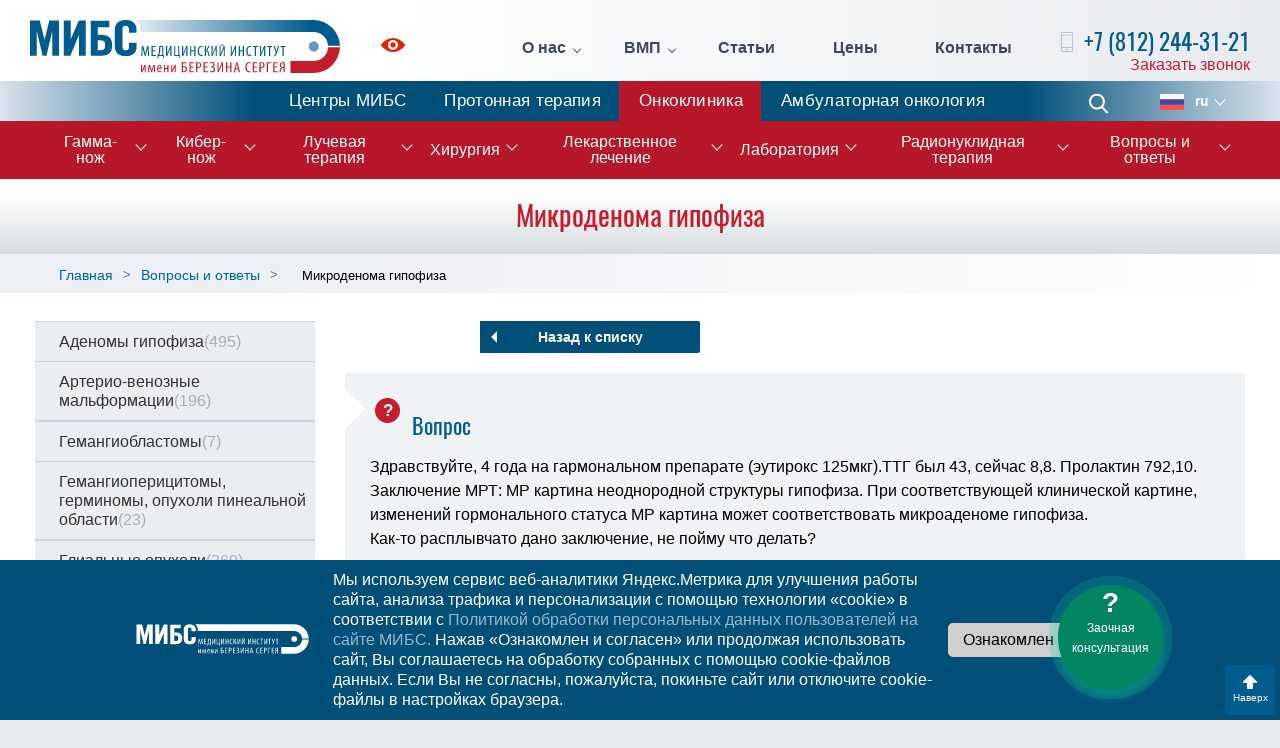

--- FILE ---
content_type: text/html; charset=UTF-8
request_url: https://radiosurgery.ldc.ru/voprosy-i-otvety/mikrodenoma-gipofiza
body_size: 10118
content:
<!DOCTYPE html>
<html lang="ru">
    <head>
        <meta charset="UTF-8"/>
        <link rel="stylesheet" type="text/css" href="/assets/88c1f8bb/css/bootstrap.min.css" />
<link rel="stylesheet" type="text/css" href="/assets/88c1f8bb/css/bootstrap-theme.min.css" />
<link rel="stylesheet" type="text/css" href="/assets/88c1f8bb/css/style.min.css" />
<link rel="stylesheet" type="text/css" href="/assets/88c1f8bb/css/jquery.fancybox.min.css" />
<title>Микроденома гипофиза</title>
        
<link rel="stylesheet" type="text/css" href="https://ldc.ru/margo/css/margo-clinics.css"/>
<link rel="stylesheet" type="text/css" href="https://ldc.ru/margo/css/margo-mibs.css"/>     
<!--link rel="stylesheet" type="text/css" href="https://www.margaritareyfman.com/clients/ldc/css/margo-clinics.css"/-->

        <meta http-equiv="X-UA-Compatible" content="IE=edge">
        <meta name="viewport" content="width=device-width, initial-scale=1">
                <meta name="cmsmagazine" content="e28a7d120bfcd3921db6c4e7b2536dd2"/>
        
        <link rel="apple-touch-icon" sizes="180x180" href="/apple-icon-180x180.png">
        <link rel="icon" type="image/png" sizes="32x32" href="/favicon-32x32.png">
        <link rel="icon" type="image/png" sizes="16x16" href="/favicon-16x16.png">
        <link rel="alternate" hreflang="ru" href="https://radiosurgery.ldc.ru/voprosy-i-otvety/mikrodenoma-gipofiza">
        <link rel="alternate" hreflang="en-us" href="">
        <!--[if lt IE 9]>
        <script src="//cdnjs.cloudflare.com/ajax/libs/html5shiv/r29/html5.min.js"></script>
        <![endif]-->
                <!--[if IE 8]>
        <link rel="stylesheet" type="text/css" href="css/ie8.css" />
        <![endif]-->
        <!--[if IE 8]>
        <script src="http://ajax.googleapis.com/ajax/libs/jquery/1.10.2/jquery.min.js"></script>
        <![endif]-->
    </head>
    <body>        <!-- Yandex.Metrika counter -->
<script type="text/javascript" >
    (function(m,e,t,r,i,k,a){m[i]=m[i]||function(){(m[i].a=m[i].a||[]).push(arguments)};
        m[i].l=1*new Date();k=e.createElement(t),a=e.getElementsByTagName(t)[0],k.async=1,k.src=r,a.parentNode.insertBefore(k,a)})
    (window, document, "script", "https://mc.yandex.ru/metrika/tag.js", "ym");

ym(21025543, "init", {
    clickmap:true,
    trackLinks:true,
    accurateTrackBounce:true,
    webvisor: true 
});
ym(156057, "init", {
    clickmap:true,
    trackLinks:true,
    accurateTrackBounce:true
});

</script>
<noscript>
<div>
    <img src="https://mc.yandex.ru/watch/21025543" style="position:absolute; left:-9999px;" alt="" />
    <img src="https://mc.yandex.ru/watch/156057" style="position:absolute; left:-9999px;" alt="" />
</div>
</noscript>
<!-- /Yandex.Metrika counter -->
        <div class="full-page">
    <div class="page-wrap">
                
        
<header class="header">


        <div class="content spacer">



        <a href="https://ldc.ru/" class="logo"> <i class="logo__icon logo-ru"></i> <span class="logo__desc">Онкологическая клиника</span> </a>
        <a class="impaired" href="/accessibilitys/on"><svg class='iconSvg' version='1.1' id='Layer_1' xmlns='http://www.w3.org/2000/svg' xmlns:xlink='http://www.w3.org/1999/xlink' x='0px' y='0px' //icon icon-impaired .st0{fill:#095FAC;}.st1{fill:#0F60AC;}
           viewBox='0 0 24 14' style='enable-background:new 0 0 24 14;' xml:space='preserve'><style type='text/css'>.st0{fill:#4e0008;}.st1{fill:#4e0008;}</style>
<path class='st0' d='M11.8,4.3c-1.4,0.1-2.5,1.2-2.5,2.5c-0.1,1.6,1.3,2.9,2.9,2.8c1.4-0.1,2.5-1.1,2.5-2.5
        C14.8,5.6,13.5,4.2,11.8,4.3z M11.8,4.3c-1.4,0.1-2.5,1.2-2.5,2.5c-0.1,1.6,1.3,2.9,2.9,2.8c1.4-0.1,2.5-1.1,2.5-2.5
        C14.8,5.6,13.5,4.2,11.8,4.3z M23.8,6.4C20.7,2.4,16.6,0,12,0C7.4,0,3.3,2.4,0.2,6.4c-0.3,0.3-0.3,0.8,0,1.1C3.3,11.5,7.4,14,12,14
        c4.6,0,8.7-2.5,11.8-6.4C24.1,7.2,24.1,6.8,23.8,6.4z M17,7.3c-0.2,2.5-2.2,4.4-4.7,4.6c-3,0.2-5.6-2.3-5.4-5.3
        c0.2-2.5,2.2-4.5,4.7-4.6C14.7,1.9,17.2,4.3,17,7.3z M11.8,4.3c-1.4,0.1-2.5,1.2-2.5,2.5c-0.1,1.6,1.3,2.9,2.9,2.8
        c1.4-0.1,2.5-1.1,2.5-2.5C14.8,5.6,13.5,4.2,11.8,4.3z'/></svg><span>Для слабовидящих</span></a>
        <ul class="pages spacer" id="yw2">
<li class="pages-item pages-item_sec"><a class="pages__link" href="/klinika-mibs-o-nas">О нас</a>
<ul class="pages-second box">
<li class="pages-second-item"><a class="pages-second__link" href="/klinika-mibs-o-nas">Об Онкологической клинике</a></li>
<li class="pages-second-item"><a class="pages-second__link" href="https://ldc.ru/ldc-mibs">История МИБС</a></li>
<li class="pages-second-item"><a class="pages-second__link" href="/personal">Наша команда</a></li>
<li class="pages-second-item"><a class="pages-second__link" href="/razmeschenie">Размещение пациентов</a></li>
<li class="pages-second-item"><a class="pages-second__link" href="/medturizm">Медтуризм</a></li>
<li class="pages-second-item"><a class="pages-second__link" href="/predstavitelstva">Представительства</a></li>
<li class="pages-second-item"><a class="pages-second__link" href="/novosti">Новости</a></li>
<li class="pages-second-item"><a class="pages-second__link" href="/nalog">Налоговый вычет</a></li>
<li class="pages-second-item"><a class="pages-second__link" href="https://ldc.ru/dop-informatsiya">Документы</a></li>
<li class="pages-second-item"><a class="pages-second__link" href="/otzyv">Отзывы</a></li>
<li class="pages-second-item"><a class="pages-second__link" href="/history">Истории</a></li>
<li class="pages-second-item"><a class="pages-second__link" href="/ostavit-otzyv">Оставить отзыв</a></li>
</ul>
</li>
<li class="pages-item pages-item_sec"><a class="pages__link" href="/vmp">ВМП</a>
<ul class="pages-second box">
<li class="pages-second-item"><a class="pages-second__link" href="/vmp/vmp-v-oms">ВМП в ОМС</a></li>
<li class="pages-second-item"><a class="pages-second__link" href="/klinika-mibs-o-nas/vmp/vmp-federalnye-kvoty-v-protonnom-tsentre">ВМП (федеральные квоты в Протонном Центре)</a></li>
</ul>
</li>
<li class="pages-item"><a class="pages__link" href="/stati">Статьи</a></li>
<li class="pages-item"><a class="pages__link" href="/stoimost-lecheniya">Цены</a></li>
<li class="pages-item"><a class="pages__link" href="/konsultatsiya">Контакты</a></li>
</ul>        <div class="h-callback">
            <p class="h-callback__phone"> 
                <i class="icon icon-phone"></i> 
                <span><a href="tel:+7(812)244-31-21">+7 (812) 244-31-21</a></span>  
            </p> 
            <a class="h-callback__btn" data-toggle="modal" data-target="#callback" data-remote="/callback" href="#">Заказать звонок</a>        </div>
        <!--h-callback-->
    </div>
    <!--content-->
</header>




<ul class="BUTTONS-MAIN" id="yw4">
<li><a class="ldc" href="https://ldc.ru">Центры МИБС</a></li>
<li><a class="protherapy" href="https://protherapy.ru/">Протонная терапия</a></li>
<li><a class="oncoclinic" href="https://radiosurgery.ldc.ru/">Онкоклиника</a></li>
<li><a class="clinic" href="https://clinic.ldc.ru">Амбулаторная онкология</a></li>
</ul>

        <div class="nav-wrap">
    <div class="content">
        <div class="nav-wrap-left">
            <div class="menu-btn"> <i class="menu-btn__icon"></i> <span>Меню</span> </div>
            <!--menu-btn-->
        </div>
        <!--nav-wrap-left-->
        <a class="nav-wrap__phone" href="tel:+7(812)244-31-21">+7 (812) 244-31-21</a>
        <div class="nav-wr">
            <ul class="nav" id="yw5">
<li class="nav-item nav-item_sec "><a href="/gamma-knife">Гамма-нож</a>
<ul class="sec-nav">
<li class="sec-nav-item "><a href="/lechenie-na-gamma-nozhe">Процедура лечения</a></li>
<li class="sec-nav-item "><a href="/osnaschenie">Оборудование</a></li>
<li class="sec-nav-item "><a href="/allstats">Статистика</a></li>
<li class="sec-nav-item "><a href="/mrt-pri-radiohirurgicheskom-i-stereotaksicheskom-lechenii">МРТ при радиохирургическом и стереотаксическом лечении</a></li>
<li class="sec-nav-item "><a href="/istoriya-gamma-nozha">История гамма-ножа</a></li>
</ul>
</li>
<li class="nav-item nav-item_sec "><a href="/kiber-nozh-cyber-knife">Кибер-нож</a>
<ul class="sec-nav">
<li class="sec-nav-item "><a href="/obzor-statistiki-i-lecheniya-rakovyh-zabolevanij">Статистика и лечение онкологических заболеваний</a></li>
<li class="sec-nav-item "><a href="/obzor-sistemy-cyberknife">Обзор системы Accuray CyberKnife</a></li>
<li class="sec-nav-item "><a href="/o-kompanii-accuray">О компании Accuray</a></li>
<li class="sec-nav-item "><a href="/mrt-pri-radiohirurgicheskom-i-stereotaksicheskom-lechenii">МРТ при радиохирургическом и стереотаксическом лечении</a></li>
</ul>
</li>
<li class="nav-item nav-item_sec "><a href="/luchevaya-terapiya">Лучевая терапия</a>
<ul class="sec-nav">
<li class="sec-nav-item "><a href="/linejnyj-uskoritel-varian-clinac-2100cd">VARIAN Clinac 2100CD</a></li>
<li class="sec-nav-item "><a href="/linejnyj-uskoritel-varian-truebeam">VARIAN TrueBeam STx</a></li>
<li class="sec-nav-item "><a href="/mrt-pri-radiohirurgicheskom-i-stereotaksicheskom-lechenii">МРТ при радиохирургическом и стереотаксическом лечении</a></li>
<li class="sec-nav-item "><a href="/luchevaya-terapiya/chastye-voprosy">Частые вопросы</a></li>
<li class="sec-nav-item "><a href="/protonnaya-terapiya">Протонная терапия</a></li>
</ul>
</li>
<li class="nav-item nav-item_sec "><a href="/hirurgiya">Хирургия</a>
<ul class="sec-nav">
<li class="sec-nav-item "><span>Хирургия опухолей</span></li>
<li class="sec-nav-item "><a href="/hirurgiya/hirurgiya-rak-kishechnika">Хирургическое лечение рака кишечника</a></li>
<li class="sec-nav-item "><a href="/hirurgiya/hirurgicheskoe-lechenie-raka-zheludka">Хирургическое лечение рака желудка</a></li>
<li class="sec-nav-item "><a href="/hirurgiya/opuholi-kozhi-hirurgicheskoe-i-bezoperatsionnoe-lechenie">Хирургическое и сочетанное лечение опухолей кожи</a></li>
<li class="sec-nav-item "><a href="https://clinic.ldc.ru/khirurgicheskoe-lechenie-shchitovidnoi-zhelezy">Хирургическое лечение рака щитовидной железы</a></li>
<li class="sec-nav-item "><span>Хирургические технологии в МИБС</span></li>
<li class="sec-nav-item "><a href="/stati/laparoskopicheskaya-hirurgiya-pri-lechenii-raka">Лапароскопическая хирургия</a></li>
<li class="sec-nav-item "><a href="/stati/hirurgiya-uskorennoj-reabilitatsii-fasttrack-v-onkologii">Хирургия ускоренной реабилитации (Fast-Track) </a></li>
<li class="sec-nav-item "><a href="/stati/lechenie-raka-pryamoj-kishki-sfinkterosohranyayuschie-operatsii">Сфинктеросохраняющие вмешательства (ТЭМ/TAMIS)</a></li>
<li class="sec-nav-item "><a href="/hirurgiya/zakrytie-postoyannoj-kolostomy-maloinvazivnaya-hirurgiya">Пластическая реконструкция колостомы</a></li>
</ul>
</li>
<li class="nav-item nav-item_sec "><a href="/onkologiya-i-himioterapiya">Лекарственное лечение</a>
<ul class="sec-nav">
<li class="sec-nav-item "><a href="/onkologiya-i-himioterapiya/himioterapiya">Химиотерапия</a></li>
<li class="sec-nav-item "><a href="/onkologiya-i-himioterapiya/targetnaya-terapiya">Таргетная терапия</a></li>
<li class="sec-nav-item "><a href="/onkologiya-i-himioterapiya/immunoonkologiya">Иммуноонкология</a></li>
<li class="1 "><a href="/onkologiya-i-himioterapiya/podderzhivayuschee-lechenie-v-onkologii">Поддерживающая терапия</a></li>
<li class="1 "><a href="/onkologiya-i-himioterapiya/podderzhivayuschee-lechenie-v-onkologii/chto-takoe-nutritivnaya-podderzhka">Нутритивная поддержка</a></li>
<li class="1 "><a href="/onkologiya-i-himioterapiya/astsit">Асцит</a></li>
<li class="1 "><a href="/onkologiya-i-himioterapiya/port-system">Имплантация порт-систем</a></li>
</ul>
</li>
<li class="nav-item nav-item_sec "><a href="/gistologiya-i-patomorfologiya">Лаборатория</a>
<ul class="sec-nav">
<li class="sec-nav-item "><a href="/mibs-sekvenirovanie-ngs-pcr-fish-test">Генетическое тестирование в лечении рака</a></li>
<li class="sec-nav-item "><a href="/mibs-sekvenirovanie-ngs-pcr-fish-test#ngs">Секвенирование нового поколения (NGS)</a></li>
<li class="sec-nav-item "><a href="/mibs-sekvenirovanie-ngs-pcr-fish-test#kgp">Комплексное геномное профилирование (324 гена, NGS)</a></li>
<li class="sec-nav-item "><a href="/mibs-sekvenirovanie-ngs-pcr-fish-test#dna-test">ДНК-тест рисков наследственного рака (на основе NGS)</a></li>
</ul>
</li>
<li class="nav-item nav-item_sec "><a href="/radionuklidnaia-terapiia">Радионуклидная терапия</a>
<ul class="sec-nav">
<li class="sec-nav-item "><a href="/radionuklidnaia-terapiia/lechenie-kostnykh-metastazov-raka-prostaty-radiem-223">Лечение костных метастазов рака простаты радием-223</a></li>
<li class="sec-nav-item "><a href="/radionuklidnaia-terapiia/lechenie-patsientov-s-rakom-prostaty-liutetsiem-177-lu177-psma">Лечение пациентов с раком простаты лютецием-177 (Lu177-PSMA)</a></li>
<li class="sec-nav-item "><a href="/radionuklidnaia-terapiia/lechenie-nejroendokrinnyh-opuholej-lyuteciem-177-dota-tate">Лечение нейроэндокринных опухолей и других патологий лютецием-177 (DOTA-TATE)</a></li>
</ul>
</li>
<li class="nav-item nav-item_sec "><a href="/voprosy-i-otvety">Вопросы и ответы</a>
<ul class="sec-nav">
<li class="sec-nav-item "><a href="/zadat-vopros">Задать вопрос</a></li>
</ul>
</li>
</ul>        </div>
        <!--nav-wr-->
        <div class="nav-right1" style="position: static">
            <a class="phone-fixed" href="tel:+7(812)244-31-21">+7 (812) 244-31-21</a>
            <form action="/search" class="search"> <span class="search__open-btn"> <i class="icon icon-search pos-center"></i> </span>
                <div class="search-block box">
                    <input type="text" class="search__field" name="s" placeholder="Поиск">
                    <button class="search__btn"> <i class="icon icon-search pos-center"></i> </button>
                </div>
                <!--search-block-->
            </form>
            <div class="languages">
    <p class="languages-selected"> <i class="lang lang-ru"></i> <span>ru</span> </p>
    <div class="languages-list">
    		        <a href="https://radiosurgery.ldc.ru/en">
            <p class="language"><i class="lang lang-en"></i><span>en</span> </p>
        </a>
    		    </div>
    <!--languages-list-->
</div>
        </div>
    </div>
    <!--content-->
</div>

        
<div class="wrapperGRAY">
<h1>Микроденома гипофиза</h1>
</div>

<div class="pager">
    <div class="content">
        <div class="row">
            <div class="col-lg-12 col-md-12 pager-left">
                
                <ol class="breadcrumb" itemscope="itemscope" itemtype="https://schema.org/BreadcrumbList">
<li itemprop="itemListElement" itemscope itemtype="https://schema.org/ListItem"><a itemprop="item" href="/"><span itemprop="name">Главная</span></a><meta itemprop="position" content="1"/></li><li itemprop="itemListElement" itemscope itemtype="https://schema.org/ListItem"><a itemprop="item" href="/voprosy-i-otvety"><span itemprop="name">Вопросы и ответы</span></a><meta itemprop="position" content="2" /></li><li  itemprop="itemListElement" itemscope itemtype="https://schema.org/ListItem"><span itemprop="name">Микроденома гипофиза</span><meta itemprop="position" content="3" /></li></ol>            </div>
                    </div>
    </div>
</div>
<div class="main-content">
<div class="content voprosy-i-otvety">

 

 

<div class="row">
    <div class="col-lg-3 proton-lcol">
        <ul class="proton-menu questions-menu" id="yw1">
<li><a href="/cat/adenomy-gipofiza">Аденомы гипофиза<span>(495)</span></a></li>
<li><a href="/cat/arterio-venoznye-malformatsii">Артерио-венозные мальформации<span>(196)</span></a></li>
<li><a href="/cat/gemangioblastomy">Гемангиобластомы<span>(7)</span></a></li>
<li><a href="/cat/gemangioperitsitomy-germinomy-opuholi-pinealnoj-oblasti">Гемангиоперицитомы, герминомы, опухоли пинеальной области<span>(23)</span></a></li>
<li><a href="/cat/glialnye-opuholi">Глиальные опухоли<span>(369)</span></a></li>
<li><a href="/cat/glomusnye-opuholi-paragangliomy">Гломусные опухоли (параганглиомы)<span>(27)</span></a></li>
<li><a href="/cat/kavernomy-i-gemangiomy">Каверномы и гемангиомы<span>(163)</span></a></li>
<li><a href="/cat/kraniofaringiomy">Краниофарингиомы<span>(18)</span></a></li>
<li><a href="/cat/lechenie-na-gamma-nozhe-nevozmozhno">Лечение на гамма-ноже невозможно<span>(208)</span></a></li>
<li><a href="/cat/lechenie-na-kiber-nozhe">Лечение на Кибер-Ноже<span>(112)</span></a></li>
<li><a href="/cat/melanoma-sosudistoj-obolochki-glaza">Меланома сосудистой оболочки глаза<span>(3)</span></a></li>
<li><a href="/cat/meningiomy">Менингиомы<span>(528)</span></a></li>
<li><a href="/cat/metastazy-v-golovnoj-mozg">Метастазы в головной мозг<span>(460)</span></a></li>
<li><a href="/cat/nevralgiya-trojnichnogo-nerva">Невралгия тройничного нерва<span>(125)</span></a></li>
<li><a href="/cat/nevrinomy-v-vii-ix-x-xi-xii-nervov">Невриномы V, VII, IX, X, XI, XII нервов<span>(6)</span></a></li>
<li><a href="/cat/nevrinomy-sluhovogo-nerva">Невриномы слухового нерва<span>(209)</span></a></li>
<li><a href="/cat/obschie-voprosy">Общие вопросы<span>(1364)</span></a></li>
<li><a href="/cat/parkinsonizm">Паркинсонизм<span>(156)</span></a></li>
<li><a href="/cat/posleoperatsionnyj-period">Послеоперационный период<span>(1345)</span></a></li>
<li><a href="/cat/protsedura-lecheniya">Процедура лечения<span>(12)</span></a></li>
<li><a href="/cat/stoimost-lecheniya">Стоимость лечения<span>(39)</span></a></li>
<li><a href="/cat/hordomy-i-hondrosarkomy">Хордомы и хондросаркомы<span>(10)</span></a></li>
<li><a href="/cat/epilepsiya">Эпилепсия<span>(46)</span></a></li>
</ul>    </div>
    <div class="col-lg-9 col-md-12 proton-rcol">
        <a class="btn btn-white btn-back" href="/voprosy-i-otvety">Назад к списку</a>
        <div class="question-block">
            <h2>Вопрос</h2>
            <p>Здравствуйте, 4 года на гармональном препарате (эутирокс 125мкг).ТТГ был 43, сейчас 8,8. Пролактин 792,10. Заключение МРТ: МР картина неоднородной структуры гипофиза. При соответствующей клинической картине, изменений гормонального статуса МР картина может соответствовать микроаденоме гипофиза.<br />
Как-то расплывчато дано заключение, не пойму что делать?</p>
            <small>06 сентября 2013</small>
        </div>
        
        <div class="answer-block">
        <h2>Ответ</h2>
<div class="photo">
    <img src="/userfiles/public/employees/original/125.jpg?_=14509936" alt="Башкина Юлия Михайловна врач-невролог" /></div>

<div class="answer">
    <h3>Башкина Юлия Михайловна</h3><small>врач-невролог</small>
    <p>Здравствуйте, Наталия!<br />
Врач-эндокринолог на очном приеме определит тактику Вашего обследования и лечения.<br />
С уважением,<br />
Башкина Юлия Михайловна, невролог<br />
Радиохирургический Центр Международного Института Биологических Систем</p>
</div>
        </div>
        
                
        <a class="btn btn-white btn-back" href="/voprosy-i-otvety">Назад к списку</a>
    </div>
</div>



 

<hr class="sp"/>
</div>
<hr class="sp"/>
</div>
                   
    </div><!--page-wrap-->
    <footer class="footer">
    <div class="content spacer">
        <div class="footer-left">
            <a href="https://ldc.ru/" class="footer-logo"> <i class="footer-logo__icon  logo-ru"></i> <span>Онкологическая клиника</span> </a>
            
            <h3 class="social__title">Мы в социальных сетях</h3>
            <div class="social-list">
                <!--a href="https://www.facebook.com/%D0%9C%D0%B5%D0%B4%D0%B8%D1%86%D0%B8%D0%BD%D1%81%D0%BA%D0%B8%D0%B9-%D0%98%D0%BD%D1%81%D1%82%D0%B8%D1%82%D1%83%D1%82-%D0%91%D0%B5%D1%80%D0%B5%D0%B7%D0%B8%D0%BD%D0%B0-%D0%A1%D0%B5%D1%80%D0%B3%D0%B5%D1%8F-173351832687532/" target="_blank" class="social__link" rel="nofollow"> <i class="social-icon social-icon_fb"></i> </a-->
                <a href="https://vk.com/mibs_official" target="_blank" class="social__link" rel="nofollow"> <i class="social-icon social-icon_vk"></i> </a>
                <!--a href="https://www.instagram.com/mibs_clinics/" target="_blank" class="social__link" rel="nofollow"> <i class="social-icon social-icon_inst"></i> </a-->
                <a href="https://t.me/mibs_ru" target="_blank" class="social__link" rel="nofollow"> <i class="social-icon social-icon_telegram"></i> </a>
                <a href="https://www.youtube.com/channel/UC8W_6oYkNIG4pGwdc97xciQ" target="_blank" class="social__link" rel="nofollow"> <i class="social-icon social-icon_youtube"></i> </a>
            </div>
        </div>
        <!--footer-left-->
        <div class="footer-sitemap">
            <p class="footer__title">О клинике</p>
            <ul class="footer-sitemap-links" id="yw6">
<li><a href="/klinika-mibs-o-nas">О Клинике</a></li>
<li><a href="/novosti">Новости</a></li>
<li><a href="/stoimost-lecheniya">Стоимость лечения</a></li>
<li><a href="http://ldc.ru">Центры МИБС</a></li>
<li><a href="/dlya-smi-rs">Для СМИ</a></li>
<li><a href="/stati">Статьи</a></li>
<li><a href="/nalog">Налоговый вычет</a></li>
</ul>        </div>
        <!--footer-sitemap-->
        <div class="footer-sitemap">
            <p class="footer__title">Лечение</p>
            <ul class="footer-sitemap-links" id="yw7">
<li><a href="/gamma-knife">Гамма-нож</a></li>
<li><a href="/cyber-knife">Кибер-нож</a></li>
<li><a href="/luchevaya-terapiya">Лучевая терапия</a></li>
<li><a href="/onkologiya-i-himioterapiya">Общая онкология</a></li>
<li><a href="http://protherapy.ru/">Протонная терапия</a></li>
<li><a href="/otzyv">Отзывы</a></li>
<li><a href="/konsultatsiya">Контакты и консультации</a></li>
<li><a href="/voprosy-i-otvety">Вопросы и ответы</a></li>
</ul>        </div>
        <!--footer-sitemap-->
        <div class="footer-contacts open">
            <p class="footer__title">Контакты</p>
            <div class="footer-contacts-block">
                 <p class="footer__address"><em>Адрес:</em> Санкт-Петербург, ул. Глухарская, д. 16, корп. 2, стр. 3</p>

<p class="footer__address">Санкт-Петербург, Курортный район, пос. Песочный, ул. Карла Маркса, д. 43</p>

<p><a class="footer__phone" href="tel:+78122443121"><em>+7 (812)</em> 244-31-21</a></p>

<p><a class="footer__phone" href="tel:+79213116697"><em>+7 (921)</em> 311-66-97</a></p>

<p class="footer__email">E-mail: <a href="mailto:rs@ldc.ru">rs@ldc.ru</a></p>
            </div>
            <!--footer-contacts-block-->
        </div>
        <!--footer-right-->
    </div>
    <!--content-->
    <div class="footer-bottom box">
        <div class="content spacer">
            <p class="copyright"> © Онкологическая клиника МИБС, 2025. Официальный сайт.</p>
            <p class="footer-bottom__btn">Дополнительная информация</p>
                        <div class="footer-bottom-right"> 
                <p><a class="footer-bottom__link" href="https://ldc.ru/federalnoe-zakonodatelstvo" target="_blank">Федеральное законодательство</a> <a class="footer-bottom__link" href="https://ldc.ru/dop-informatsiya" target="_blank">Информация о медицинской организации</a></p>
            </div>
                    </div>
    </div>
    <!--footer-bottom-->
</footer>
<div class="scroll-btn">
    <i></i>
    <span>Наверх</span>
</div><!--scroll-btn-->
 
</div><!--full-page-->

<a id="askbtn" title="Задать вопрос" onclick="ym(156057, &#039;reachGoal&#039;, &#039;advice-widget-click&#039;); return true" href="/zadat-vopros"><div><span>?</span><br>Заочная консультация</div></a>
<div class="modal fade" id="callback">
    <div class="modal-dialog">
        <div class="popup modal-content"></div>
    </div>
</div>
<div class="modal fade" id="register">
    <div class="modal-dialog">
        <div class="popup modal-content"></div>
    </div>
</div>

<div class="menu">
    <form action="/search" class="menu-search">
        <input type="text" name="s" class="menu-search__field" placeholder="Поиск по сайту">
        <button class="menu-search__btn"></button>
    </form>
    <ul class="m-nav" id="yw8">
<li class="m-nav-item m-nav-item_sec"><a href="#">О нас</a><div class='m-sec'> <span class='m-sec__return'>Назад</span>
<ul class="m-sec-nav">
<li class="m-sec-nav-item"><a class="m-sec-nav-item__link" href="/o-tsentre-radiohirurgii2">О нас</a></li>
<li class="m-sec-nav-item"><a class="m-sec-nav-item__link" href="https://ldc.ru/ldc-mibs">История МИБС</a></li>
<li class="m-sec-nav-item"><a class="m-sec-nav-item__link" href="/razmeschenie">Размещение пациентов</a></li>
<li class="m-sec-nav-item"><a class="m-sec-nav-item__link" href="/medturizm">Медтуризм</a></li>
<li class="m-sec-nav-item"><a class="m-sec-nav-item__link" href="/predstavitelstva">Представительства</a></li>
<li class="m-sec-nav-item"><a class="m-sec-nav-item__link" href="/error">Новости</a></li>
<li class="m-sec-nav-item"><a class="m-sec-nav-item__link" href="/litsenzii1">Лицензии</a></li>
</ul>
</div></li>
<li class="m-nav-item"><a href="/nalog">Налоговый вычет</a></li>
<li class="m-nav-item m-nav-item_sec"><a href="#">Наша команда</a><div class='m-sec'> <span class='m-sec__return'>Назад</span>
<ul class="m-sec-nav">
<li class="m-sec-nav-item"><a class="m-sec-nav-item__link" href="/personal">Подготовка персонала</a></li>
<li class="m-sec-nav-item"><a class="m-sec-nav-item__link" href="/personal/managment">Руководство</a></li>
<li class="m-sec-nav-item"><a class="m-sec-nav-item__link" href="/personal/medicinskie-koordinatory">Медицинские координаторы</a></li>
<li class="m-sec-nav-item"><a class="m-sec-nav-item__link" href="/personal/nevrolog-terapevt-psiholog">Невролог, терапевт, психолог</a></li>
<li class="m-sec-nav-item"><a class="m-sec-nav-item__link" href="/personal/otdelenie-neyroradiologii">Отделение нейрорадиологии</a></li>
<li class="m-sec-nav-item"><a class="m-sec-nav-item__link" href="/personal/otdelenie-onkologii-i-himioterapii">Отделение общей онкологии и химиотерапии</a></li>
<li class="m-sec-nav-item"><a class="m-sec-nav-item__link" href="/personal/sluzhba-medicinskih-fizikov">Служба медицинских физиков</a></li>
<li class="m-sec-nav-item"><a class="m-sec-nav-item__link" href="/personal/sestrinskaya-sluzhba">Сестринская служба</a></li>
<li class="m-sec-nav-item"><a class="m-sec-nav-item__link" href="/personal/sluzhba-servisa">Служба сервиса</a></li>
<li class="m-sec-nav-item"><a class="m-sec-nav-item__link" href="/personal/sluzhba-luchevoy-diagnostiki">Служба лучевой диагностики</a></li>
<li class="m-sec-nav-item"><a class="m-sec-nav-item__link" href="/personal/hirurgicheskaya-sluzhba">Хирургическая служба</a></li>
<li class="m-sec-nav-item"><a class="m-sec-nav-item__link" href="/personal/otdelenie-anesteziologii-i-reanimacii">Отделение анестезиологии и реанимации</a></li>
<li class="m-sec-nav-item"><a class="m-sec-nav-item__link" href="/personal/">Патоморфологическая служба</a></li>
<li class="m-sec-nav-item"><a class="m-sec-nav-item__link" href="/personal/1">Лабораторная служба</a></li>
<li class="m-sec-nav-item"><a class="m-sec-nav-item__link" href="/personal/aptechnaya-sluzhba">Аптечная служба</a></li>
<li class="m-sec-nav-item"><a class="m-sec-nav-item__link" href="/personal/otdelenie-detskoy-onkologii">Отделение детской онкологии</a></li>
<li class="m-sec-nav-item"><a class="m-sec-nav-item__link" href="/personal/otdelenie-konformnoy-luchevoy-terapii">Отделение конформной лучевой терапии</a></li>
<li class="m-sec-nav-item"><a class="m-sec-nav-item__link" href="/personal/otdelenie-protonnoy-luchevoy-terapii">Отделение протонной лучевой терапии</a></li>
</ul>
</div></li>
<li class="m-nav-item m-nav-item_sec"><a class="pages__link" href="#">ВМП</a><div class='m-sec'> <span class='m-sec__return'>Назад</span>
<ul class="m-sec-nav">
<li class="m-sec-nav-item"><a class="m-sec-nav-item__link" href="/vmp/vmp-v-oms">ВМП в ОМС</a></li>
<li class="m-sec-nav-item"><a class="m-sec-nav-item__link" href="/klinika-mibs-o-nas/vmp/vmp-federalnye-kvoty-v-protonnom-tsentre">ВМП (федеральные квоты в Протонном Центре)</a></li>
</ul>
</div></li>
<li class="m-nav-item"><a href="/stati">Статьи</a></li>
<li class="m-nav-item"><a href="/stoimost-lecheniya">Цены</a></li>
<li class="m-nav-item"><a href="/konsultatsiya">Контакты</a></li>
<li class="m-nav-item m-nav-item_sec"><a href="#">Гамма-нож</a><div class='m-sec'> <span class='m-sec__return'>Назад</span>
<ul class="m-sec-nav">
<li class="m-sec-nav-item"><a class="m-sec-nav-item__link" href="/gamma-knife">Гамма-нож</a></li>
<li class="m-sec-nav-item"><a class="m-sec-nav-item__link" href="/lechenie-na-gamma-nozhe">Процедура лечения</a></li>
<li class="m-sec-nav-item"><a class="m-sec-nav-item__link" href="/osnaschenie">Оборудование</a></li>
<li class="m-sec-nav-item"><a class="m-sec-nav-item__link" href="/allstats">Статистика</a></li>
<li class="m-sec-nav-item"><a class="m-sec-nav-item__link" href="/mrt-pri-radiohirurgicheskom-i-stereotaksicheskom-lechenii">МРТ в радиохирургии</a></li>
</ul>
</div></li>
<li class="m-nav-item m-nav-item_sec"><a href="#">Кибер-нож</a><div class='m-sec'> <span class='m-sec__return'>Назад</span>
<ul>
<li class="m-sec-nav-item"><a class="m-sec-nav-item__link" href="/cyber-knife">Кибер-нож: показания, цены, отзывы</a></li>
<li class="m-sec-nav-item"><a class="m-sec-nav-item__link" href="/obzor-statistiki-i-lecheniya-rakovyh-zabolevanij">Статистика в онкологии</a></li>
<li class="m-sec-nav-item"><a class="m-sec-nav-item__link" href="/obzor-sistemy-cyberknife">Обзор системы Accuray CyberKnife</a></li>
<li class="m-sec-nav-item"><a class="m-sec-nav-item__link" href="/o-kompanii-accuray">О компании Accuray</a></li>
<li class="m-sec-nav-item"><a class="m-sec-nav-item__link" href="/mrt-pri-radiohirurgicheskom-i-stereotaksicheskom-lechenii">МРТ в радиохирургии</a></li>
</ul>
</div></li>
<li class="m-nav-item m-nav-item_sec"><a href="#">Лучевая терапия</a><div class='m-sec'> <span class='m-sec__return'>Назад</span>
<ul>
<li class="m-sec-nav-item"><a class="m-sec-nav-item__link" href="/luchevaya-terapiya">Лучевая терапия</a></li>
<li class="m-sec-nav-item"><a class="m-sec-nav-item__link" href="/linejnyj-uskoritel-varian-clinac-2100cd">VARIAN Clinac 2100CD</a></li>
<li class="m-sec-nav-item"><a class="m-sec-nav-item__link" href="/linejnyj-uskoritel-varian-truebeam">VARIAN TrueBeam STx</a></li>
<li class="m-sec-nav-item"><a class="m-sec-nav-item__link" href="/mrt-pri-radiohirurgicheskom-i-stereotaksicheskom-lechenii">МРТ в радиохирургии</a></li>
</ul>
</div></li>
<li class="m-nav-item"><a href="/protonnaya-terapiya">Протонная терапия</a></li>
<li class="m-nav-item m-nav-item_sec"><a href="#">Хирургия</a><div class='m-sec'> <span class='m-sec__return'>Назад</span>
<ul class="m-sec-nav">
<li class="m-sec-nav-item"><a class="m-sec-nav-item__link" href="/hirurgiya">Хирургия</a></li>
<li class="m-sec-nav-item"><span>Хирургия опухолей</span></li>
<li class="m-sec-nav-item"><a class="m-sec-nav-item__link" href="/hirurgiya/hirurgiya-rak-kishechnika">Хирургическое лечение рака кишечника</a></li>
<li class="m-sec-nav-item"><a class="m-sec-nav-item__link" href="/hirurgiya/hirurgicheskoe-lechenie-raka-zheludka">Хирургическое лечение рака желудка</a></li>
<li class="m-sec-nav-item"><a class="m-sec-nav-item__link" href="/hirurgiya/opuholi-kozhi-hirurgicheskoe-i-bezoperatsionnoe-lechenie">Хирургическое и сочетанное лечение опухолей кожи</a></li>
<li class="m-sec-nav-item"><a href="https://clinic.ldc.ru/khirurgicheskoe-lechenie-shchitovidnoi-zhelezy">Хирургическое лечение рака щитовидной железы</a></li>
<li class="m-sec-nav-item"><span>Хирургические технологии в МИБС</span></li>
<li class="m-sec-nav-item"><a class="m-sec-nav-item__link" href="/stati/laparoskopicheskaya-hirurgiya-pri-lechenii-raka">Лапароскопическая хирургия</a></li>
<li class="m-sec-nav-item"><a class="m-sec-nav-item__link" href="/stati/hirurgiya-uskorennoj-reabilitatsii-fasttrack-v-onkologii">Хирургия ускоренной реабилитации (Fast-Track)</a></li>
<li class="m-sec-nav-item"><a class="m-sec-nav-item__link" href="/stati/lechenie-raka-pryamoj-kishki-sfinkterosohranyayuschie-operatsii">Сфинктеросохраняющие вмешательства (ТЭМ/TAMIS)</a></li>
<li class="m-sec-nav-item"><a class="m-sec-nav-item__link" href="/hirurgiya/zakrytie-postoyannoj-kolostomy-maloinvazivnaya-hirurgiya">Пластическая реконструкция колостомы</a></li>
</ul>
</div></li>
<li class="m-nav-item m-nav-item_sec"><a href="#">Лекарственное лечение</a><div class='m-sec'> <span class='m-sec__return'>Назад</span>
<ul>
<li class="m-sec-nav-item"><a class="m-sec-nav-item__link" href="/onkologiya-i-himioterapiya">Наши возможности</a></li>
<li class="m-sec-nav-item"><a class="m-sec-nav-item__link" href="/onkologiya-i-himioterapiya/himioterapiya">Химиотерапия</a></li>
<li class="m-sec-nav-item"><a class="m-sec-nav-item__link" href="/onkologiya-i-himioterapiya/targetnaya-terapiya">Таргетная терапия</a></li>
<li class="m-sec-nav-item"><a class="m-sec-nav-item__link" href="/onkologiya-i-himioterapiya/immunoonkologiya">Иммуноонкология и иммунотерапия</a></li>
<li class="m-sec-nav-item"><a class="m-sec-nav-item__link" href="/onkologiya-i-himioterapiya/podderzhivayuschee-lechenie-v-onkologii">Поддерживающее лечение</a></li>
<li class="m-sec-nav-item"><a class="m-sec-nav-item__link" href="/onkologiya-i-himioterapiya/podderzhivayuschee-lechenie-v-onkologii/chto-takoe-nutritivnaya-podderzhka">Нутритивная поддержка</a></li>
<li class="m-sec-nav-item"><a class="m-sec-nav-item__link" href="/onkologiya-i-himioterapiya/astsit">Асцит</a></li>
<li class="m-sec-nav-item"><a class="m-sec-nav-item__link" href="/onkologiya-i-himioterapiya/port-system">Имплантация порт-систем</a></li>
</ul>
</div></li>
<li class="m-nav-item m-nav-item_sec"><a href="/radionuklidnaia-terapiia">Радионуклидная терапия</a><div class='m-sec'> <span class='m-sec__return'>Назад</span>
<ul>
<li class="m-sec-nav-item"><a class="m-sec-nav-item__link" href="/radionuklidnaia-terapiia/lechenie-kostnykh-metastazov-raka-prostaty-radiem-223">Лечение костных метастазов рака простаты радием-223</a></li>
<li class="m-sec-nav-item"><a class="m-sec-nav-item__link" href="/radionuklidnaia-terapiia/lechenie-patsientov-s-rakom-prostaty-liutetsiem-177-lu177-psma">Лечение пациентов с раком простаты лютецием-177 (Lu177-PSMA)</a></li>
<li class="m-sec-nav-item"><a class="m-sec-nav-item__link" href="/radionuklidnaia-terapiia/lechenie-nejroendokrinnyh-opuholej-lyuteciem-177-dota-tate">Лечение нейроэндокринных опухолей и других патологий лютецием-177 (DOTA-TATE)</a></li>
</ul>
</div></li>
<li class="m-nav-item m-nav-item_sec"><a href="#">Лаборатория</a><div class='m-sec'> <span class='m-sec__return'>Назад</span>
<ul>
<li class="m-sec-nav-item"><a class="m-sec-nav-item__link" href="/gistologiya-i-patomorfologiya">Лаборатория</a></li>
<li class="m-sec-nav-item"><a class="m-sec-nav-item__link" href="/mibs-sekvenirovanie-ngs-pcr-fish-test">Генетическое тестирование в лечении рака</a></li>
<li class="m-sec-nav-item"><a class="m-sec-nav-item__link" href="/mibs-sekvenirovanie-ngs-pcr-fish-test#ngs">Секвенирование нового поколения (NGS)</a></li>
<li class="m-sec-nav-item"><a class="m-sec-nav-item__link" href="/mibs-sekvenirovanie-ngs-pcr-fish-test#dna-test">ДНК-тест рисков наследственного рака (наоснове NGS)</a></li>
</ul>
</div></li>
<li class="m-nav-item m-nav-item_sec"><a href="#">Отзывы</a><div class='m-sec'> <span class='m-sec__return'>Назад</span>
<ul>
<li class="m-sec-nav-item"><a class="m-sec-nav-item__link" href="/otzyv">Отзывы</a></li>
<li class="m-sec-nav-item"><a class="m-sec-nav-item__link" href="/ostavit-otzyv">Оставить отзыв</a></li>
</ul>
</div></li>
<li class="m-nav-item"><a href="/history">Истории пациентов</a></li>
<li class="m-nav-item m-nav-item_sec"><a href="#">Вопросы и ответы</a><div class='m-sec'> <span class='m-sec__return'>Назад</span>
<ul>
<li class="m-sec-nav-item"><a class="m-sec-nav-item__link" href="/voprosy-i-otvety">Вопросы и ответы</a></li>
<li class="m-sec-nav-item"><a class="m-sec-nav-item__link" href="/zadat-vopros">Задать вопрос</a></li>
</ul>
</div></li>
</ul>      <div class="menu-item">
       <a class="impaired impaired_blue" href="/accessibilitys/on"><i class="icon icon-impaired"></i><span>Для слабовидящих</span></a>
        <!--a href="" class="impaired impaired_blue">
            <i class="icon icon-impaired"></i>
            <span>Для слабовидящих</span>
        </a--><!--impaired-->
    </div>

</div>
 

<div class="overlay-min"></div>

 
    
    <style>
        @keyframes alertBoxIn {
            from {
                bottom: -100px;
            }
            to {
                bottom: 0;
            }
        }
        .btn-cookie {
            padding: 9px 15px 9px 15px;
            border-radius: 5px;
            transition: 0.3s;
            background-color: #cfcfcf;
        }
        .btn-cookie:hover {
            background-color: white;
        }
        .btn-cookie:focus {
            outline: none;
            box-shadow: 0 0 0 2px #cbd6ee;
        }
        .link-privacy-policy {
            color: white;
            opacity: 0.6;
        }
        .link-privacy-policy:hover {
            opacity: 1;
            color: white;
        }
        .link-privacy-policy:focus {
            color: white;
        }

        .container-cookie {
            display: flex;
            align-items: center;
            justify-content: center;
        }
        @media (max-width: 1000px) {
            .info-cookie {
                padding-top: 15px;
                padding-bottom: 15px;
            }

            .container-cookie {
                flex-direction: column;
            }
        }

    </style>
    <div id="alert-cookie" style="position: fixed; bottom: 0; width: 100%;background-color: #004f79;animation: alertBoxIn 3s forwards ease-in-out;padding: 10px 10px 10px 10px;box-sizing: border-box;z-index: 100;">
        <div class="container-cookie">
            <div>
                <img src="/images/Logo-ru-White.svg" alt="Логотип МИБС" />            </div>
            <div class="col-sm-6 info-cookie">
                <p style="color: white; font-size: 16px; line-height: 20px;">Мы используем сервис веб-аналитики Яндекс.Метрика для улучшения работы сайта, анализа трафика и персонализации с помощью технологии «cookie» в соответствии с <a class="link-privacy-policy" href="/userfiles/public/city/1757249672_1756718417_1753083996_Politika_obrabotki_personalnyh_dannyh_na_sayte_MIBS.pdf">Политикой обработки персональных данных пользователей на сайте МИБС.</a> Нажав «Ознакомлен и согласен» или продолжая использовать сайт, Вы соглашаетесь на обработку собранных с помощью cookie-файлов данных. Если Вы не согласны, пожалуйста, покиньте сайт или отключите cookie-файлы в настройках браузера.</p>
            </div>
            <div>
                <input onClick="
                        jQuery.ajax({
                            type:&#039;POST&#039;,
                            url:&#039;/cookieAccept&#039;,
                            data: {action: &#039;accept&#039;},
                            success:function(data) {
                                data = JSON.parse(data);
                                if (data.result === &#039;success&#039;) {
                                    $(&#039;#alert-cookie&#039;).hide();
                                }
                            }
                        });
                        return false;" class="btn-cookie" name="yt0" type="button" value="Ознакомлен и согласен" />            </div>
        </div>
    </div>


    <script type="text/javascript" src="https://ajax.googleapis.com/ajax/libs/jquery/3.6.0/jquery.min.js"></script>
<script type="text/javascript" src="/assets/88c1f8bb/js/vendor/jquery.bxslider.min.js"></script>
<script type="text/javascript" src="/assets/88c1f8bb/js/custom.js"></script>
<script type="text/javascript" src="/assets/88c1f8bb/js/bootstrap.min.js"></script>
<script type="text/javascript" src="/assets/88c1f8bb/js/vendor/youtube.js"></script>
<script type="text/javascript" src="/assets/88c1f8bb/js/jquery.fancybox.min.js"></script>
<script type="text/javascript" src="/assets/d338403c/jquery.maskedinput.min.js"></script>
</body></html>


--- FILE ---
content_type: text/css
request_url: https://radiosurgery.ldc.ru/assets/88c1f8bb/css/bootstrap-theme.min.css
body_size: 2772
content:
/*!
 * Bootstrap v3.3.7 (http://getbootstrap.com)
 * Copyright 2011-2016 Twitter, Inc.
 * Licensed under MIT (https://github.com/twbs/bootstrap/blob/master/LICENSE)
 */.breadcrumb{padding:0;margin:10px 0;background-color:transparent}.breadcrumb li{position:relative;margin-right:28px;font-size:13px}.pager li>a{padding:0;color:#9da3ad;background-color:transparent;border:none}.pager li>a:focus,.pager li>a:hover{text-decoration:underline;background-color:transparent}.breadcrumb>li+li:before{position:absolute;top:0;left:-18px;padding:0;color:#6b727f;content:'\003e'}.btn{font-weight:600;color:#3c485f;text-transform:uppercase;background-color:#fff;border:2px solid #3c485f;border-radius:3px;-webkit-transition:background-color .2s ease-in-out,color .2s ease-in-out,-webkit-box-shadow .2s ease-in-out;-o-transition:background-color .2s ease-in-out,color .2s ease-in-out,box-shadow .2s ease-in-out;transition:background-color .2s ease-in-out,color .2s ease-in-out,box-shadow .2s ease-in-out}.btn.active,.btn:active{-webkit-box-shadow:none;box-shadow:none}.btn.active.focus,.btn.active:focus,.btn.focus,.btn:active.focus,.btn:active:focus,.btn:focus{outline:inherit}.btn-red{width:auto;min-width:210px;height:51px;padding:14px 10px;font-size:13px;border:2px solid #ec1b30}.btn-red:hover{color:#fff;background:#ed1b2f}.btn-blue{color:#fff;background-color:#005eac;border-color:#005eac}.btn-blue:hover{color:#fff;background-color:#0774ce;border-color:#0774ce}.btn-white{font-size:13px;text-transform:none;border:1px solid #d8dee4}.btn-white:hover{color:#3c485f;background-color:#eaeef1}.btn-back{position:relative;padding:10px 20px 10px 33px}.btn-back:before{position:absolute;top:15px;left:10px;content:'';border:4px solid transparent;border-right:4px solid #5d677a}.pagination>li{margin-left:0!important}.pagination>li a,.pagination>li span{font-size:14px;color:#50596c;border:none}.pagination>li .first>a,.pagination>li .first>span,.pagination>li .previous>a,.pagination>li .previous>span{margin-right:2px;margin-right:30px}.pagination>li .next>a,.pagination>li .next>span{margin-left:30px}.pagination>li>a:focus,.pagination>li>a:hover,.pagination>li>span:focus,.pagination>li>span:hover{color:#ec1b30;background-color:transparent}.pagination li:before{display:none}.pagination>.active>a,.pagination>.active>a:focus,.pagination>.active>a:hover,.pagination>.active>span,.pagination>.active>span:focus,.pagination>.active>span:hover{margin:0 3px;color:#fff;text-decoration:none;cursor:default;background-color:#005eac;border-radius:2px}.pagination .first a,.pagination .last a,.pagination .next a,.pagination .previous a{position:relative;top:4px;padding:1px 8px 4px;margin:0 2px;background:0 0;border:none}.pagination .first a span,.pagination .last a span,.pagination .next a span,.pagination .previous a span{font-size:9px;color:#6a6b6c}.pagination .first a:hover,.pagination .last a:hover,.pagination .next a:hover,.pagination .previous a:hover{color:#ec1b30;background:0 0}.pagination .first a:hover span,.pagination .last a:hover span,.pagination .next a:hover span,.pagination .previous a:hover span{color:#ec1b30}.pagination .first span{position:relative;right:1px}.pagination .last span{position:relative;right:-1px}@media all and (max-width:650px){.pagination>li a,.pagination>li span{font-size:16px}.pagination .first a,.pagination .last a,.pagination .next a,.pagination .previous a{padding:2px 8px 5px}.pagination .first a span,.pagination .last a span,.pagination .next a span,.pagination .previous a span{font-size:13px}}.table{background-color:#f0f3f6}.table>thead>tr>td,.table>thead>tr>th{line-height:40px;vertical-align:middle}.table>thead{background-color:#005eac}.table>thead>tr>th{border-bottom:none}.table>caption+thead>tr:first-child>td,.table>caption+thead>tr:first-child>th,.table>colgroup+thead>tr:first-child>td,.table>colgroup+thead>tr:first-child>th,.table>thead:first-child>tr:first-child>td,.table>thead:first-child>tr:first-child>th{border-top:0}.table tbody:first-child td,.table tbody:first-child th{border-top:0}.table>tbody+tbody{border-top:2px solid #ddd}.table th.col-xs-1{text-align:center}a:active,a:focus,a:hover{text-decoration:none}.equal{display:-webkit-box;display:-webkit-flex;display:-ms-flexbox;display:flex}.border-box{-webkit-box-sizing:border-box;-moz-box-sizing:border-box;box-sizing:border-box}.modal.fade .modal-dialog{-webkit-transform:none;-ms-transform:none;-o-transform:none;transform:none}.modal-content{border:none;border-radius:0}.modal.in .modal-dialog{-webkit-transform:none;-ms-transform:none;-o-transform:none;transform:none}@media (min-width:768px){.modal-dialog{width:inherit;margin:inherit}.modal-content{-webkit-box-shadow:none;box-shadow:none}}.dropdown-menu{padding:20px 0 24px;border:none;border-radius:inherit;border-bottom-right-radius:3px;border-bottom-left-radius:3px;-webkit-box-shadow:0 2px 24px rgba(108,108,108,.71);box-shadow:0 2px 24px rgba(108,108,108,.71)}.dropdown-menu>li>a{padding:7px 46px 7px 22px;font-size:16px;line-height:16px}.dropdown-menu>li>a:hover{color:#005eac;background-color:transparent}.carousel-control{top:inherit;bottom:97px;left:inherit;width:40px;height:40px;font-size:15px;line-height:42px;color:#a9b0bb;text-shadow:none;background-color:#dce1e7;border-radius:3px;opacity:1;-webkit-transition:background-color .3;-o-transition:background-color .3;transition:background-color .3}.carousel-control.left{left:0;background-image:none}.carousel-control.right{left:47px;background-image:none}.carousel-control:focus,.carousel-control:hover{color:#000;text-decoration:none;filter:alpha(opacity=100);outline:0;opacity:1}.carousel-control:hover{color:#2a3548;background-color:#cbd2da}.carousel-control .glyphicon-menu-left,.carousel-control .glyphicon-menu-right{z-index:4}.carousel-indicators{bottom:15px;z-index:1;display:none}.carousel-indicators li{width:7px;height:7px;margin:1px 10px;cursor:pointer;background-color:#fff\9;background-color:#fff;border:1px solid #f0f2f5;border-radius:8px}.carousel-indicators .active{width:9px;height:9px;margin:0 10px;background-color:#005eac}@media screen and (max-width:600px){.carousel-indicators{display:block}}.nav-tabs{right:0!important;padding:0;border-bottom:1px solid #dee1e5}.nav-tabs>li{line-height:30px}.nav-tabs>li.active{border-bottom:2px solid #005eac}.nav-tabs>li>a{padding:0 12px;font-size:13px;font-weight:700;color:#414d58;text-transform:uppercase;border:none}.nav-tabs>li>a:hover{color:#414d58!important;background:0 0!important}.nav-tabs>li.active>a,.nav-tabs>li.active>a:focus,.nav-tabs>li.active>a:hover{background:0 0;border:none}@media (max-width:600px){.nav-tabs>li{width:45%;line-height:35px}.nav-tabs>li>a{font-size:10px;vertical-align:top}}.checkbox{padding-right:15px;padding-left:20px;margin-bottom:20px}.checkbox label{position:relative;display:inline-block;padding-left:15px;vertical-align:middle}.checkbox label:hover{color:#005eac}.checkbox label::before{position:absolute;left:0;display:inline-block;width:17px;height:17px;margin-left:-20px;content:"";background-color:#fff;border-radius:3px;-webkit-transition:border .15s ease-in-out,color .15s ease-in-out;-o-transition:border .15s ease-in-out,color .15s ease-in-out;transition:border .15s ease-in-out,color .15s ease-in-out}.checkbox label::after{position:absolute;top:0;left:0;display:inline-block;width:16px;height:16px;padding-top:1px;padding-left:3px;margin-left:-20px;font-size:11px;color:#555}.checkbox input[type=checkbox],.checkbox input[type=radio]{z-index:1;cursor:pointer;opacity:0}.checkbox input[type=checkbox]:checked+label::after,.checkbox input[type=radio]:checked+label::after{position:absolute;top:4px;left:4px;width:10px;height:6px;content:'';background:0 0;border:2px solid #0461ad;border-top:none;border-right:none;-webkit-transform:rotate(-45deg);-ms-transform:rotate(-45deg);-o-transform:rotate(-45deg);transform:rotate(-45deg)}.checkbox input[type=checkbox]:indeterminate+label::after,.checkbox input[type=radio]:indeterminate+label::after{display:block;width:10px;height:3px;margin-top:7px;margin-left:-16.5px;content:"";background-color:#555;border-radius:2px}.checkbox input[type=checkbox]:disabled,.checkbox input[type=radio]:disabled{cursor:not-allowed}.checkbox input[type=checkbox]:disabled+label,.checkbox input[type=radio]:disabled+label{opacity:.65}.checkbox input[type=checkbox]:disabled+label::before,.checkbox input[type=radio]:disabled+label::before{cursor:not-allowed;background-color:#eee}.checkbox.checkbox-circle label::before{border-radius:50%}.checkbox.checkbox-inline{margin-top:0}.checkbox-primary input[type=checkbox]:checked+label::before,.checkbox-primary input[type=radio]:checked+label::before{background-color:#337ab7;border-color:#337ab7}.checkbox-primary input[type=checkbox]:checked+label::after,.checkbox-primary input[type=radio]:checked+label::after{color:#fff}.checkbox-danger input[type=checkbox]:checked+label::before,.checkbox-danger input[type=radio]:checked+label::before{background-color:#d9534f;border-color:#d9534f}.checkbox-danger input[type=checkbox]:checked+label::after,.checkbox-danger input[type=radio]:checked+label::after{color:#fff}.checkbox-info input[type=checkbox]:checked+label::before,.checkbox-info input[type=radio]:checked+label::before{background-color:#5bc0de;border-color:#5bc0de}.checkbox-info input[type=checkbox]:checked+label::after,.checkbox-info input[type=radio]:checked+label::after{color:#fff}.checkbox-warning input[type=checkbox]:checked+label::before,.checkbox-warning input[type=radio]:checked+label::before{background-color:#f0ad4e;border-color:#f0ad4e}.checkbox-warning input[type=checkbox]:checked+label::after,.checkbox-warning input[type=radio]:checked+label::after{color:#fff}.checkbox-success input[type=checkbox]:checked+label::before,.checkbox-success input[type=radio]:checked+label::before{background-color:#5cb85c;border-color:#5cb85c}.checkbox-success input[type=checkbox]:checked+label::after,.checkbox-success input[type=radio]:checked+label::after{color:#fff}.checkbox-primary input[type=checkbox]:indeterminate+label::before,.checkbox-primary input[type=radio]:indeterminate+label::before{background-color:#337ab7;border-color:#337ab7}.checkbox-primary input[type=checkbox]:indeterminate+label::after,.checkbox-primary input[type=radio]:indeterminate+label::after{background-color:#fff}.checkbox-danger input[type=checkbox]:indeterminate+label::before,.checkbox-danger input[type=radio]:indeterminate+label::before{background-color:#d9534f;border-color:#d9534f}.checkbox-danger input[type=checkbox]:indeterminate+label::after,.checkbox-danger input[type=radio]:indeterminate+label::after{background-color:#fff}.checkbox-info input[type=checkbox]:indeterminate+label::before,.checkbox-info input[type=radio]:indeterminate+label::before{background-color:#5bc0de;border-color:#5bc0de}.checkbox-info input[type=checkbox]:indeterminate+label::after,.checkbox-info input[type=radio]:indeterminate+label::after{background-color:#fff}.checkbox-warning input[type=checkbox]:indeterminate+label::before,.checkbox-warning input[type=radio]:indeterminate+label::before{background-color:#f0ad4e;border-color:#f0ad4e}.checkbox-warning input[type=checkbox]:indeterminate+label::after,.checkbox-warning input[type=radio]:indeterminate+label::after{background-color:#fff}.checkbox-success input[type=checkbox]:indeterminate+label::before,.checkbox-success input[type=radio]:indeterminate+label::before{background-color:#5cb85c;border-color:#5cb85c}.checkbox-success input[type=checkbox]:indeterminate+label::after,.checkbox-success input[type=radio]:indeterminate+label::after{background-color:#fff}.radio{padding-left:20px}.radio label{position:relative;display:inline-block;padding-left:5px;line-height:22px!important;vertical-align:middle}.radio label::before{position:absolute;left:0;display:inline-block;width:20px;height:20px;margin-left:-20px;content:"";background-color:#fff;border:1px solid #ccc;border-radius:50%;-webkit-transition:border .15s ease-in-out;-o-transition:border .15s ease-in-out;transition:border .15s ease-in-out}.radio label::after{position:absolute;top:5px;left:5px;display:inline-block;width:10px;height:10px;margin-left:-20px;content:" ";background-color:#ed1b2f;border-radius:50%;-webkit-transition:-webkit-transform .1s cubic-bezier(.8,-.33,.2,1.33);-o-transition:-o-transform .1s cubic-bezier(.8,-.33,.2,1.33);transition:transform .1s cubic-bezier(.8,-.33,.2,1.33);-webkit-transform:scale(0,0);-ms-transform:scale(0,0);-o-transform:scale(0,0);transform:scale(0,0)}.radio input[type=radio]{z-index:1;cursor:pointer;opacity:0}.radio input[type=radio]:focus+label::before{outline:thin dotted;outline:5px auto -webkit-focus-ring-color;outline-offset:-2px}.radio input[type=radio]:checked+label::after{-webkit-transform:scale(1,1);-ms-transform:scale(1,1);-o-transform:scale(1,1);transform:scale(1,1)}.radio input[type=radio]:disabled{cursor:not-allowed}.radio input[type=radio]:disabled+label{opacity:.65}.radio input[type=radio]:disabled+label::before{cursor:not-allowed}.radio.radio-inline{margin-top:0}.radio-primary input[type=radio]+label::after{background-color:#337ab7}.radio-primary input[type=radio]:checked+label::before{border-color:#337ab7}.radio-primary input[type=radio]:checked+label::after{background-color:#337ab7}.radio-danger input[type=radio]+label::after{background-color:#d9534f}.radio-danger input[type=radio]:checked+label::before{border-color:#d9534f}.radio-danger input[type=radio]:checked+label::after{background-color:#d9534f}.radio-info input[type=radio]+label::after{background-color:#5bc0de}.radio-info input[type=radio]:checked+label::before{border-color:#5bc0de}.radio-info input[type=radio]:checked+label::after{background-color:#5bc0de}.radio-warning input[type=radio]+label::after{background-color:#f0ad4e}.radio-warning input[type=radio]:checked+label::before{border-color:#f0ad4e}.radio-warning input[type=radio]:checked+label::after{background-color:#f0ad4e}.radio-success input[type=radio]+label::after{background-color:#5cb85c}.radio-success input[type=radio]:checked+label::before{border-color:#5cb85c}.radio-success input[type=radio]:checked+label::after{background-color:#5cb85c}input[type=checkbox].styled:checked+label:after,input[type=radio].styled:checked+label:after{position:absolute;top:3px;left:3px;width:8px;height:4px;content:'';background:0 0;border:2px solid #0461ad;border-top:none;border-right:none;opacity:0;-webkit-transform:rotate(-45deg);-ms-transform:rotate(-45deg);-o-transform:rotate(-45deg);transform:rotate(-45deg)}input[type=checkbox] .styled:checked+label::before,input[type=radio] .styled:checked+label::before{color:#fff}input[type=checkbox] .styled:checked+label::after,input[type=radio] .styled:checked+label::after{color:#fff}.form-control{height:40px;border-radius:2px;-webkit-box-shadow:none;box-shadow:none}.form-control:focus{border-color:#005eac;-webkit-box-shadow:0 0 8px rgba(0,0,0,.18);box-shadow:0 0 8px rgba(0,0,0,.18)}.nav>li{display:table-cell}.nav>li a{display:inherit}.nav>li a:hover{background-color:#ff4052}
/*# sourceMappingURL=bootstrap-theme.min.css.map */

--- FILE ---
content_type: text/css
request_url: https://radiosurgery.ldc.ru/assets/88c1f8bb/css/style.min.css
body_size: 15485
content:
@font-face{font-family:'MyFontMed';font-style:normal;font-weight:400;src:url(../fonts/Oswald-Regular.woff) format('woff')}@font-face{font-family:'MyFont';font-style:normal;font-weight:400;src:url(../fonts/Oswald-Light.woff) format('woff')}.grecaptcha-badge{visibility:hidden}.logo-ru{background:url(../images/logo-ru.svg) no-repeat}i.logo-en{width:210px;background:url(../images/logo-en.svg) no-repeat;-webkit-background-size:contain;background-size:contain}@media all and (max-width:550px){.logo__desc{bottom:2px;max-width:58px;margin-left:11px;font-size:13px}.logo-ru{width:220px;height:53px;background:url('../images/logo-ru.svg') no-repeat;-webkit-background-size:contain;background-size:auto auto;background-size:contain}}.BUTTONS-MAIN li{display:inline-block}.BUTTONS-MAIN li .oncoclinic{background-color:#b71728}a{color:#004f79}a:hover{color:#a00}.nav-wrap{position:relative;top:0;right:0;z-index:4;z-index:100;width:100%;padding-right:42px;padding-left:42px;font-size:0;background:#c61c2c;-webkit-transform:translateZ(0);transform:translateZ(0)}
.nav-wrap .content{position:relative;padding-right:0;padding-left:0}.nav-wrap .content:before{position:absolute;top:0;bottom:0;left:0;width:1px;height:30px;margin:auto;content:'';background:#f254630}.nav-wrap .content>*{display:inline-block;vertical-align:top}.nav-wrap .nav>li>a{padding:0 19.9px}.phone-fixed{display:none}.nav-wrap-fixed{position:fixed;-webkit-box-shadow:0 8px 10px rgba(108,108,108,.44);box-shadow:0 8px 10px rgba(108,108,108,.44)}.nav-wrap-fixed .languages{display:none}.nav-wrap-fixed .impaired{display:none}.nav-wrap-fixed .phone-fixed{display:inline-block;height:43px;-webkit-box-sizing:content-box;-moz-box-sizing:content-box;box-sizing:content-box;padding-top:7px;font-size:17px;line-height:43px;color:#fff;text-align:center;cursor:pointer}.nav-wr{max-width:83.6%}.nav{display:table;width:100%;border-collapse:collapse}.nav>li{position:static}.nav>li a:focus,.nav>li a:hover{color:#fff}.nav .nav-item>a{position:relative;z-index:1;display:table-cell;height:58px;padding:0 19px;font-size:13px;font-weight:700;line-height:110%;color:#fff;text-align:center;text-decoration:none;text-transform:uppercase;vertical-align:middle}
.nav .nav-item>a:before{position:absolute;top:13px;right:-1px;bottom:0;width:1px;height:30px;content:'';background:#f254630}.nav .nav-item>a:active,.nav .nav-item>a:focus,.nav .nav-item>a:hover{background-color:#99101d}.nav .nav-item>a:active:before,.nav .nav-item>a:focus:before,.nav .nav-item>a:hover:before{display:none!important}.nav>li.nav-item_sec>a{padding:0 22px 0 12px}.nav-item{display:table-cell;height:58px;vertical-align:middle}.nav-item_sec:not(.nav-item_block){position:relative}.nav-item_sec>a:after{position:absolute;top:23px;right:9px;bottom:0;width:8px;height:8px;content:'';border-right:1px solid #fff;border-bottom:1px solid #fff;-webkit-transform:rotate(45deg);-ms-transform:rotate(45deg);-o-transform:rotate(45deg);transform:rotate(45deg)}.nav-item_sec:hover a:after{top:28px;border-right:1px solid #000;border-bottom:1px solid #000;-webkit-transform:rotate(225deg);-ms-transform:rotate(225deg);-o-transform:rotate(225deg);transform:rotate(225deg)}.nav-item_sec:hover a{color:#3c485f;background:#fff}
.nav-item_sec:hover .nav-block,.nav-item_sec:hover .sec-nav{display:block}.nav-item_sec a:hover{color:#3c485f;background:#fff}.nav .nav-item.active>a{background:#99101d}.sec-nav{position:absolute;top:58px;left:0;display:none;min-width:215px;-webkit-box-sizing:border-box;-moz-box-sizing:border-box;box-sizing:border-box;padding:6px 0;text-align:left;white-space:nowrap;background:#fefefe;border-radius:3px;-webkit-box-shadow:0 2px 7px rgba(36,40,43,.18);box-shadow:0 2px 7px rgba(36,40,43,.18)}.sec-nav>li>a{display:block;height:36px;padding:0 25px 0 28px;font-size:15px;line-height:36px;color:#2a3548;text-align:left;text-decoration:none}.sec-nav>li>a:hover{color:#2a3548!important;background:#ecf0f3!important}.sec-nav-item span{padding:0 12px;font-size:15px;font-style:italic;font-weight:700;line-height:36px;color:#c61c2c}.sec-nav-item.active a{color:#fff;background:#005c8e!important}.sec-nav-item.active a:hover{color:#fff!important;background:#005c8e!important}.impaired:after,.languages:after,.search:after{position:absolute;top:0;right:0;bottom:0;width:1px;height:30px;margin:auto;content:'';background:#f254630}
.nav-item_block:hover .nav-block{display:block}.nav-block{position:absolute;top:58px;left:0;z-index:9999;display:none;width:100%;-webkit-box-sizing:border-box;-moz-box-sizing:border-box;box-sizing:border-box;padding:32px 12px;font-size:15px;font-weight:700;color:#3c485f;background:#fff;-webkit-box-shadow:0 10px 15px rgba(0,30,55,.32);box-shadow:0 10px 15px rgba(0,30,55,.32)}.nav-block-table{display:table;width:100%;max-width:956px}.nav-block-col{display:table-cell;width:238px;max-width:238px;-webkit-box-sizing:border-box;-moz-box-sizing:border-box;box-sizing:border-box;padding-right:20px;padding-left:30px;border-right:1px solid #e8ebee}.nav-block-col:last-child{border-right:none}.nav-block>ul>li>a{font-size:15px;font-weight:700;color:#3c485f;text-decoration:none}.nav-block>ul>li>a:hover{color:#d51729!important;background-color:#fff!important}.nav-block .nav-block-links>li>a{max-width:200px;font-size:14px;font-weight:500;color:#3c485f;text-decoration:none}.nav-block .nav-block-links>li>a:hover{color:#c61c2c!important}
.nav-block-links{margin-top:31px}.nav-block-links li{margin-bottom:16px}.nav-block-links li:last-child{margin-bottom:0}.nav-block-links li.active>a{color:#c61c2c}.nav-block-links a:hover{background-color:transparent!important}.nav-block-col.active a{position:relative;color:#fff}.nav-block-col.active a:before{position:absolute;top:-13px;left:-15px;z-index:-1;width:150%;height:45px;content:'';background-color:#005c8e;border-radius:3px}.nav-block-col.active a:hover{color:#fff!important;background-color:transparent!important}.nav-block-links>li>a.active{position:relative;font-weight:600;color:#3c485f}.nav-block-links>li>a.active:before{position:absolute;top:-9px;left:-15px;z-index:-1;width:100%;height:32px;content:'';background-color:#dee2e7;border-radius:3px}.nav-block-links>li>a.active:hover{color:#3c485f!important}.languages{position:relative;width:9.9%;margin-left:-3px;text-align:center;cursor:pointer}.languages-selected{position:relative}.languages-selected:after,.languages-selected>*{position:relative;left:-8px;display:inline-block;vertical-align:middle}
.languages-selected:after{width:1px;height:58px;content:''}.languages-selected span{position:relative;top:-1px;margin-left:11px;font-size:14px;font-weight:700;color:#fff}.languages-selected:before{position:absolute;top:23px;right:14px;width:8px;height:8px;content:'';border-right:1px solid #fff;border-bottom:1px solid #fff;-webkit-transform:rotate(45deg);-ms-transform:rotate(45deg);-o-transform:rotate(45deg);transform:rotate(45deg)}.languages:hover:after{display:none}.languages:hover .languages-selected{position:relative;z-index:1;background:#fff}.languages:hover .languages-selected:before{top:28px;border-color:#000;-webkit-transform:rotate(225deg);-ms-transform:rotate(225deg);-o-transform:rotate(225deg);transform:rotate(225deg)}.languages:hover .languages-selected span{color:#2a3548}.languages:hover .languages-list{display:block}.languages-list{position:absolute;top:58px;left:0;display:none;width:100%;background:#fff;-webkit-box-shadow:0 10px 15px rgba(0,30,55,.32);box-shadow:0 10px 15px rgba(0,30,55,.32)}
.languages-list .language:after,.languages-list .language>*{position:relative;left:-8px;display:inline-block;vertical-align:middle}.languages-list .language:hover{background:#f2f5f7}.languages-list .language:after{width:1px;height:40px;content:''}.languages-list .language span{position:relative;top:-1px;padding-right:2px;margin-left:11px;font-size:14px;color:#2a3548}@media all and (max-width:1250px){.nav-wr{max-width:82.78%}.nav-wrap .nav-right{width:17.2%}}@media all and (max-width:1150px){.nav-wr{max-width:81%}.nav-wrap .nav-right{width:19%}.search{width:5.02%}.languages{width:11.8%}.impaired{width:4.84%}}@media all and (max-width:1270px){.nav-wrap-fixed .phone-fixed{position:static;display:inline-block;padding-top:0}.nav-wrap{position:fixed;top:0;left:0;width:100%;-webkit-box-sizing:border-box;-moz-box-sizing:border-box;box-sizing:border-box;text-align:right}.nav-wrap .spacer{text-align:right}.nav-wrap .nav-right{width:192px;-webkit-box-pack:start;-webkit-justify-content:flex-start;-ms-flex-pack:start;justify-content:flex-start}
.nav-wrap .content>*{height:43px}.nav-wrap .impaired,.nav-wrap .nav-wr{display:none}.nav-wrap-left{display:block!important;float:left;text-align:left}.nav-wrap .content:before{display:none}.search{width:40px}.search-block{position:fixed;right:0;width:100%}.search__field{width:92%}.nav-wrap-fixed .search-block{right:0}.menu-btn:after,.search:after,.search:before{position:absolute;top:0;right:0;bottom:0;width:1px;height:24px;margin:auto;content:'';background:#f254630}.search:before{right:auto;left:0}.search:hover:before{top:auto}.search-block{top:43px}.languages-selected:after{display:none}.languages{width:90px}.languages:hover .languages-list{display:none}.languages:hover .languages-selected:before{top:9px}.languages:after{display:none}.languages-selected{height:43px;line-height:43px}.languages-selected:after,.languages-selected>*{left:-8px}.languages-selected span{top:0}.languages-selected:before{top:-3px;right:6px;bottom:0;margin:auto}.languages-list{top:42px}.menu-btn{position:relative;display:inline-block;width:106px;height:43px;-webkit-box-sizing:border-box;-moz-box-sizing:border-box;box-sizing:border-box;padding:14px 0 13px;text-align:left;cursor:pointer}
.menu-btn:hover:after{display:none}.menu-btn>*{display:inline-block;vertical-align:middle}.menu-btn__icon{position:relative;width:29px;height:12px;-webkit-box-sizing:content-box;-moz-box-sizing:content-box;box-sizing:content-box;border-top:2px solid #fff;border-bottom:2px solid #fff}.menu-btn__icon:after{position:absolute;top:0;bottom:0;left:0;width:100%;height:2px;margin:auto;content:'';background:#fff}.menu-btn span{margin-left:16px;font-size:13px;font-weight:700;color:#fff;text-transform:uppercase}.nav-wrap-left .impaired_mob{display:inline-block;width:auto;height:43px;padding:0 14px;margin-left:0;vertical-align:top}.nav-wrap-left .impaired_mob>*{display:inline-block;vertical-align:middle}.impaired:hover:before{display:none}.impaired_mob__info{height:43px;margin-left:14px;font-size:14px;line-height:44px;color:#fff}.impaired:after{display:none}}@media all and (max-width:750px){.search__field{width:89%}}@media all and (max-width:600px){.nav-wrap-fixed{-webkit-box-shadow:none;box-shadow:none}
.nav-wrap-fixed .phone-fixed{display:none}.nav-wrap-fixed .languages{display:inline-block}.header .content{text-align:left}.h-callback{display:none!important}.logo{text-align:left}.nav-wrap-left .impaired_mob{display:none}.nav-wrap__phone{position:absolute;left:50%;display:block!important;width:136px;height:43px;-webkit-box-sizing:content-box;-moz-box-sizing:content-box;box-sizing:content-box;padding-right:20px;margin-left:-80px;font-size:16px;line-height:43px;color:#fff;text-align:center;cursor:pointer}.nav-wrap__phone:before{position:absolute;top:16px;right:4px;display:none;width:8px;height:8px;content:'';border-right:1px solid #fff;border-bottom:1px solid #fff;-webkit-transform:rotate(45deg);-ms-transform:rotate(45deg);-o-transform:rotate(45deg);transform:rotate(45deg)}.search{display:none!important}.languages-selected:before{right:3px}.languages-selected:after{display:none}.languages-list .lang,.languages-selected .lang{width:20px;height:12px;-webkit-background-size:contain;background-size:contain}
.languages:hover .languages-selected:after,.menu-btn span,.menu-btn:after{display:none}.menu-btn{width:auto}.languages{width:75px}.languages span,.languages-list .language span{margin-left:6px;font-size:13px}}@media all and (max-width:500px){.scroll-btn{right:20px;bottom:50px}}@media all and (max-width:450px){.nav-wrap .nav-right{width:70px}.nav-wrap .nav-right .languages{width:100%}}@media all and (max-width:350px){.logo__icon{width:214px;height:37px}}.icon{display:inline-block;background:url(../images/icons.png) no-repeat}.icon-phone{width:12px;height:22px;background:url(../images/svg/phone-grey.svg);background-repeat:no-repeat;-webkit-background-size:12px 22px;background-size:12px 22px}.icon-search{width:19px;height:21px;background:url(../images/svg/zoom.svg);background-repeat:no-repeat;-webkit-background-size:19px 21px;background-size:19px 21px}.icon-impaired{width:25px;height:15px;background:url(../images/svg/eye.svg);background-repeat:no-repeat;-webkit-background-size:25px 15px;background-size:25px 15px;vertical-align: middle;}
.icon-video{width:30px;height:24px;background:url(../images/svg/video.svg);background-repeat:no-repeat;-webkit-background-size:30px 24px;background-size:30px 24px}.icon-m-slide{width:38px;height:44px;background-position:0 -101px}.icon-full-window{width:12px;height:12px;background-position:0 -147px}.icon-add{width:20px;height:20px;background-position:0 -235px}.icon-close{width:17px;height:17px;background-position:0 -585px}.icon-q-phone{width:21px;height:34px;background:url(../images/svg/phone-grey.svg);filter:brightness(0);background-repeat:no-repeat;-webkit-background-size:21px 34px;background-size:21px 34px;-webkit-filter:brightness(0)}.icon-m-impaired{width:25px;height:16px;background:url(../images/svg/eye.svg);filter:brightness(0);background-repeat:no-repeat;-webkit-background-size:25px 16px;background-size:25px 16px;-webkit-filter:brightness(0)}.icon-proton-1{width:47px;height:48px;background:url(../images/icons/proton-1.png);background-repeat:no-repeat}.icon-proton-2{width:42px;height:37px;background:url(../images/icons/proton-2.png);background-repeat:no-repeat}
.icon-proton-3{width:29px;height:41px;background:url(../images/icons/proton-3.png);background-repeat:no-repeat}.icon-contact-1{width:33px;height:35px;background:url(../images/svg/contact-icon1.svg);background-repeat:no-repeat;-webkit-background-size:33px 35px;background-size:33px 35px}.icon-contact-2{width:30px;height:35px;background:url(../images/svg/contact-icon2.svg);background-repeat:no-repeat;-webkit-background-size:30px 35px;background-size:30px 35px}.icon-contact-3{width:36px;height:28px;background:url(../images/svg/contact-icon3.svg);background-repeat:no-repeat;-webkit-background-size:36px 28px;background-size:36px 28px}.icon-contact-4{width:33px;height:33px;background:url(../images/svg/contact-icon4.svg);background-repeat:no-repeat}.icon-transport-1{width:25px;height:25px;background:url(../images/svg/transport-icon1.svg);background-repeat:no-repeat;-webkit-background-size:25px 25px;background-size:25px 25px}.icon-transport-2{width:35px;height:31px;background:url(../images/svg/transport-icon2.svg);background-repeat:no-repeat;-webkit-background-size:25px 21px;background-size:25px 21px}
.icon-transport-3{width:31px;height:23px;background:url(../images/svg/transport-icon3.svg);background-repeat:no-repeat;-webkit-background-size:31px 23px;background-size:31px 23px}.lang{display:inline-block;width:24px;height:16px}.lang-ru{background:url(../images/lang/rus.png) no-repeat}.lang-en{background:url(../images/lang/eng.png) no-repeat}.lang-hr{background:url(../images/lang/cro.png) no-repeat}.lang-sr{background:url(../images/lang/srb.png) no-repeat}.lang-es{background:url(../images/lang/esp.png) no-repeat}.lang-fi{background:url(../images/lang/fin.png) no-repeat}.numlist{padding:10px}.main-content{padding-top:28px;padding-bottom:50px;background-color:#fff}.main-content p{margin:16px 0;font-size:16px;line-height:1.5em;color:#000;text-align:left}.main-content strong{font-weight:600}h2,h3{font-size:24px;font-weight:600;line-height:1.5;color:#3c485f}h3{font-size:17px}.hidden-wrap{display:none}.else-btn{position:relative;z-index:1;display:table;margin:auto;cursor:pointer;-webkit-transition:all,.3s;-o-transition:all,.3s;transition:all,.3s}
.else-btn span{padding-bottom:1px;font-size:14px;font-weight:600;color:#c61c2c;border-bottom:1px dashed #c61c2c}.else-btn:after{position:absolute;top:9px;right:-15px;content:'';border:4px solid transparent;border-top:4px solid #c61c2c}.else-btn:hover span{border-bottom-color:transparent}.open .else-btn:after{position:absolute;top:4px;content:'';border:4px solid transparent;border-bottom:4px solid #c61c2c}.dark-bg{background:url(../images/about-blackout.png) no-repeat center top}.photo-wrap{position:relative;width:100%;height:100%;overflow:hidden}.thumbnail{padding:0;border:none}.photo{padding:17px;background-color:#f0f3f6;border-radius:2px}.photo.big{width:100%;height:450px;margin-bottom:40px}.border{padding:27px 25px;border:2px solid #e1e6eb;border-radius:3px}.bottom-30{margin-bottom:30px}blockquote{position:relative;padding:25px 23px 25px 70px;margin:15px 0;font-size:17px;font-style:italic;background-color:#f0f3f6}blockquote:before{position:absolute;left:0;content:'';border:15px solid transparent;border-left:15px solid #fff}
blockquote:after{position:absolute;top:17px;left:30px;font-size:48px;font-style:italic;font-weight:600;color:#c61c2c;content:'“'}blockquote strong{display:block;width:100%;margin:20px 0 0!important;font-size:15px!important;font-style:normal;text-align:right!important}blockquote small{display:block;width:100%;font-size:14px;font-style:normal;color:#79859c;text-align:right!important}blockquote small:before{content:''}.p-video{width:800px;height:400px}.news__return{position:relative;display:inline-block;padding:10px 20px 10px 33px;margin:20px 0;font-size:13px;font-weight:600;line-height:1.42857143;color:#3c485f;text-align:center;text-transform:none;white-space:nowrap;vertical-align:middle;-ms-touch-action:manipulation;touch-action:manipulation;cursor:pointer;-webkit-user-select:none;-moz-user-select:none;-ms-user-select:none;user-select:none;background-color:#fff;border:1px solid #d8dee4;border-radius:3px;-webkit-transition:background-color .2s ease-in-out,color .2s ease-in-out,-webkit-box-shadow .2s ease-in-out;-o-transition:background-color .2s ease-in-out,color .2s ease-in-out,box-shadow .2s ease-in-out;transition:background-color .2s ease-in-out,color .2s ease-in-out,box-shadow .2s ease-in-out}
.news__return:before{position:absolute;top:15px;left:10px;content:'';border:4px solid transparent;border-right:4px solid #5d677a}.news__return:hover{background-color:#eaeef1}.accept-info{margin:15px 0 0;font-size:14px;line-height:1.3}.accept-info a{text-decoration:underline}.accept-info a:hover{text-decoration:none}:target:before{display:block;height:100px;margin:-100px 0 0;content:""}.social__link{position:relative;display:inline-block;width:38px;height:38px;vertical-align:top;border:1px solid #a6b0b9;border-radius:50%}.social__link:hover{background:#fff}.social-icon{position:absolute;top:0;right:0;bottom:0;left:0;margin:auto;background:url(../images/social.svg) no-repeat 0 0;-webkit-background-size:20px 86px;background-size:20px 86px}.social-icon_vk{width:19px;height:9px;background:url(../images/svg-icons/vk.svg);filter:brightness(100%);-webkit-filter:brightness(100%)}.social__link:hover .social-icon_vk{filter:none;-webkit-filter:none}.social-icon_inst{width:16px;height:16px;background:url(../images/svg-icons/inst.svg);filter:brightness(100%);-webkit-filter:brightness(100%)}
.social__link:hover .social-icon_inst{filter:none;-webkit-filter:none}.social-icon_youtube{width:19px;height:13px;background:url(../images/svg-icons/youtube.svg);filter:brightness(100%);-webkit-filter:brightness(100%)}.social__link:hover .social-icon_youtube{filter:none;-webkit-filter:none}.social-icon_telegram{width:25px;height:21px;background:url(../images/svg-icons/telegram2.svg);filter:brightness(100%);-webkit-filter:brightness(100%);background-repeat:no-repeat}.social__link:hover .social-icon_telegram{filter:none;-webkit-filter:none}.social-icon_fb{width:8px;height:14px;background:url(../images/svg-icons/fb.svg);filter:brightness(100%);-webkit-filter:brightness(100%)}.social__link:hover .social-icon_fb{filter:none;-webkit-filter:none}.social-icon_sm-vk{width:15px;height:7px;background-position:0 -90px}.social-icon_sm-fb{width:6px;height:12px;background-position:0 -99px}.social-icon_sm-ok{width:9px;height:13px;background-position:0 -113px}@media all and (max-width:900px){.p-video{width:100%}
}@media all and (max-height:414px){.p-video{height:345px}}@media all and (max-height:320px){.p-video{height:255px}}@media all and (max-width:450px){.p-video{height:200px}.main-content{padding-top:20px}}@media all and (max-width:850px){.photo.big{height:395px}}@media all and (max-width:700px){.photo.big{height:inherit}}@media all and (max-width:600px){h2{font-size:20px}h3{font-size:18px}}@media all and (max-width:450px){.photo.big{padding:5px}.photo.big .thumbnail{margin-bottom:0}blockquote{padding-left:35px}blockquote:after{left:7px;font-size:40px}}.sm-rounded-list{list-style:none}.sm-rounded-list li{position:relative;display:block;margin-bottom:27px;margin-left:40px;text-align:left}.sm-rounded-list li:before{position:absolute;top:5px;left:-30px;width:10px;height:10px;content:''!important;background-color:#c61c2c;border-radius:50%}.rectangle-list{padding:0;margin-top:30px;margin-bottom:55px!important;list-style:none;counter-reset:li;*list-style:decimal}.rectangle-list li{position:relative;display:block;padding:27px 40px 27px 30px;margin-bottom:10px!important;margin-left:45px!important;font-size:15px;line-height:1.5;text-decoration:none;background-color:#f0f3f6;border-top-right-radius:2px;border-bottom-right-radius:2px;-webkit-transition:all .3s ease-out;-o-transition:all .3s ease-out;transition:all .3s ease-out;*padding:.4em}
.rectangle-list li:before{position:absolute;top:0;left:-45px!important;width:50px;height:100%;padding-top:25px;font-size:17px;font-weight:600;color:#3c485f!important;text-align:center;content:counter(li)!important;counter-increment:li;background:#dce1e7;border-top-left-radius:2px;border-bottom-left-radius:2px;-webkit-transition:all .3s ease-out;-o-transition:all .3s ease-out;transition:all .3s ease-out}.sm-triangle-list{list-style:none}.sm-triangle-list li{position:relative;margin-bottom:30px;margin-left:40px;font-size:15px;line-height:1.5;text-align:left}.sm-triangle-list li:before{position:absolute;top:6px;left:-30px;width:0;height:0;content:''!important;border-color:transparent transparent transparent #005c8e;border-style:solid;border-width:4px 0 4px 8px}.strong-list{list-style:none}.strong-list li{margin-bottom:30px;margin-left:0!important;font-size:15px;line-height:1.5;text-align:left}.strong-list li:before{display:none}.checked-list{list-style:none}.checked-list li{position:relative;display:block;padding:35px 70px 35px 85px;margin-bottom:10px!important;margin-left:0!important;font-size:15px;line-height:1.5;text-decoration:none;background-color:#f0f3f6;border-radius:3px;-webkit-transition:all .3s ease-out;-o-transition:all .3s ease-out;transition:all .3s ease-out}
.checked-list li:before{top:50%!important;left:21px!important;width:50px!important;height:50px!important;padding-top:16px;margin-top:-25px;text-align:center;content:url(../images/icons/tick.png)!important;background-color:#e3e9ef;border:0!important;border-radius:50%}.main-content ol,.main-content ul{margin:20px 0;list-style:none}.main-content ol li,.main-content ul li{position:relative;margin-bottom:16px;margin-left:30px;font-size:16px;line-height:1.5em;text-align:left;color:#000}.main-content ul>li:before{position:absolute;top:6px;left:-30px;width:0;height:0;content:'';border-color:transparent transparent transparent #005c8e;border-style:solid;border-width:4px 0 4px 8px}.main-content ol{counter-reset:li}.main-content ol.letterlist>li:before,.main-content ol>li:before{position:absolute;left:-30px;font-weight:600;color:#c61c2c;content:counter(li) ".";counter-increment:li}.main-content ol.letterlist>li:before{content:counter(li,lower-alpha) ")"}.main-content ul.links-list li{margin-bottom:10px;margin-left:30px;font-size:16px;color:#000}
.main-content ul.links-list li a{text-decoration:underline}.main-content ul.links-list li a:hover{text-decoration:none}.main-content ul.cancel-list li{margin-left:20px}.main-content ul.cancel-list li:before{top:0;left:-20px;width:15px;height:15px;content:url(../images/icons/cancel.png);border:none;background:0 0}.main-content ol.quest-list li{display:-webkit-box;display:-webkit-flex;display:-ms-flexbox;display:flex;min-height:240px;padding:35px 0 25px;margin-bottom:0;margin-left:0;border-bottom:1px solid #dce1e7}.main-content ol.quest-list li .img-wrap{position:relative;min-width:170px;max-width:170px;min-height:170px;max-height:170px;overflow:hidden;border-radius:50%}.main-content ol.quest-list li img{position:absolute;top:45%;left:30%;-webkit-transform:translate(-30%,-45%);-ms-transform:translate(-30%,-45%);-o-transform:translate(-30%,-45%);transform:translate(-30%,-45%)}.main-content ol.quest-list li .text-wrap{-webkit-align-self:center;-ms-flex-item-align:center;align-self:center}.main-content ol.quest-list li:before{top:30px;z-index:1;width:57px;height:57px;padding-top:5px;font-size:30px;font-weight:400;color:#fff;text-align:center;content:counter(li);background-color:#c61c2c;border-radius:50%}
.main-content ol.quest-list li:nth-of-type(odd) .text-wrap{margin-left:20px}.main-content ol.quest-list li:nth-of-type(odd):before{left:0}.main-content ol.quest-list li:nth-of-type(even){flex-direction:row-reverse;-webkit-box-orient:horizontal;-webkit-box-direction:reverse;-webkit-flex-direction:row-reverse;-ms-flex-direction:row-reverse}.main-content ol.quest-list li:nth-of-type(even) .text-wrap{margin-right:35px}.main-content ol.quest-list li:nth-of-type(even):before{right:0;left:inherit}.main-content ol.quest-list li:last-of-type{border-bottom:none}.main-content ul.double-tick-list{margin-bottom:33px}.main-content ul.double-tick-list>li{display:-webkit-box;display:-webkit-flex;display:-ms-flexbox;display:flex;min-height:33px;padding-left:25px;font-size:16px;-webkit-box-align:center;-webkit-align-items:center;-ms-flex-align:center;align-items:center}.main-content ul.double-tick-list>li:before{top:0;display:-webkit-box;display:-webkit-flex;display:-ms-flexbox;display:flex;width:30px;height:30px;content:url(../images/icons/double-tick.png);background-color:#005c8e;border:none;border-radius:50%;-webkit-box-align:center;-webkit-align-items:center;-ms-flex-align:center;align-items:center;-webkit-box-pack:center;-webkit-justify-content:center;-ms-flex-pack:center;justify-content:center}
.main-content ul.history-list>li{display:-webkit-box;display:-webkit-flex;display:-ms-flexbox;display:flex;min-height:180px;margin-bottom:30px;margin-left:0;-webkit-box-align:center;-webkit-align-items:center;-ms-flex-align:center;align-items:center;-webkit-box-pack:justify;-webkit-justify-content:space-between;-ms-flex-pack:justify;justify-content:space-between}.main-content ul.history-list>li .img-wrap{position:relative;display:-webkit-box;display:-webkit-flex;display:-ms-flexbox;display:flex;width:180px;min-width:180px;height:180px;margin-right:15px;overflow:hidden;background-color:#edf0f4;-webkit-box-align:center;-webkit-align-items:center;-ms-flex-align:center;align-items:center;-webkit-box-pack:center;-webkit-justify-content:center;-ms-flex-pack:center;justify-content:center}.main-content ul.history-list>li img{max-width:100%}.main-content ul.history-list>li .text{max-width:77%}.main-content ul.history-list>li .text span{font-size:30px;color:#005c8e}.main-content ul.history-list>li:before{display:none}
.main-content ul.alpabet-list>li{margin:0}.main-content ul.alpabet-list>li:before{display:none}@media all and (max-width:767px){.list-wrap{margin-top:20px;margin-bottom:20px}.list-wrap ul.links-list{margin:0}}@media all and (max-width:650px){.main-content ul.history-list>li{-webkit-box-align:start;-webkit-align-items:flex-start;-ms-flex-align:start;align-items:flex-start;-webkit-flex-wrap:wrap;-ms-flex-wrap:wrap;flex-wrap:wrap}.main-content ul.history-list>li .img-wrap{width:140px;min-width:140px;height:140px}.main-content ul.history-list>li .text{max-width:100%}.main-content ul.history-list>li .text span{position:absolute;top:45px;left:160px}.main-content ul.history-list>li:first-of-type .text span{top:25px}}@media all and (max-width:450px){.main-content .sm-rounded-list li,.main-content .sm-triangle-list li{margin-left:30px!important}.main-content .checked-list li{padding:30px 18px 25px 75px}.main-content .checked-list li:before{top:28px!important;left:13px!important;margin-top:0}.main-content ol.quest-list li{min-height:inherit;padding:30px 0;flex-direction:column;-webkit-box-orient:vertical;-webkit-box-direction:normal;-webkit-flex-direction:column;-ms-flex-direction:column;-webkit-box-align:center;-webkit-align-items:center;-ms-flex-align:center;align-items:center}
.main-content ol.quest-list li .img-wrap{margin-bottom:30px}.main-content ol.quest-list li h3{font-size:18px}.main-content ol.quest-list li:nth-of-type(odd) .text-wrap{margin-left:0}.main-content ol.quest-list li:nth-of-type(odd):before{left:50%;margin-left:-75px}.main-content ol.quest-list li:nth-of-type(even){flex-direction:column;-webkit-box-orient:vertical;-webkit-box-direction:normal;-webkit-flex-direction:column;-ms-flex-direction:column}.main-content ol.quest-list li:nth-of-type(even) .text-wrap{margin-right:0}.main-content ol.quest-list li:nth-of-type(even):before{right:50%;margin-right:-75px}.main-content ul.double-tick-list{margin-bottom:20px}.main-content ul.double-tick-list>li{padding-left:30px}}.alphabet-letter{font-size:180%!important;color:red}.treatments-wrap{padding:60px 0 30px}.treatment-item{position:relative;width:100%;height:430px;margin-bottom:30px;overflow:hidden}.treatment-item__img{position:absolute;display:block;height:100%;width:auto;border-radius:2px;mix-blend-mode:luminosity}
.treatment-item__info{position:relative;bottom:-355px;display:-webkit-box;display:-webkit-flex;display:-ms-flexbox;display:flex;width:100%;height:100%;-webkit-box-sizing:border-box;-moz-box-sizing:border-box;box-sizing:border-box;flex-direction:column;background:rgb(2 55 82/70%);-webkit-transition:all,.5s;-o-transition:all,.5s;transition:all,.5s;-webkit-box-orient:vertical;-webkit-box-direction:normal;-webkit-flex-direction:column;-ms-flex-direction:column;text-decoration:none}.treatment-item__info h2{font-size:25px;color:#fff;text-align:center;padding:0;font-family:'MyFontMed',Arial}.treatment-item__info-wrap{padding:17px 35px 0;-webkit-box-flex:1;-webkit-flex:1 0 auto;-ms-flex:1 0 auto;flex:1 0 auto}.treatment-item__info-wrap a{color:#fff;text-decoration:none}.treatment-item__info-wrap a:hover{text-decoration:none}.treatment-item__info-bottom{display:-webkit-box;display:-webkit-flex;display:-ms-flexbox;display:flex;height:55px;background:rgba(2 55 82/40%);-webkit-box-flex:0;-webkit-flex:0 0 auto;-ms-flex:0 0 auto;flex:0 0 auto;-webkit-box-align:center;-webkit-align-items:center;-ms-flex-align:center;align-items:center;-webkit-justify-content:space-around;-ms-flex-pack:distribute;justify-content:space-around}
.treatment-item__info-bottom a{display:inline-block;padding-bottom:2px;font-size:14px;font-weight:700;color:#fff}.treatment-item__info-bottom a:hover{border-bottom:1px solid transparent}.treatment-item ul{font-size:16px;color:#fff}.treatment-item ul>li{position:relative;margin-bottom:8px;margin-left:10px;line-height:1.2em;font-size:14px}.treatment-item ul>li:before{position:absolute;top:7px;left:-15px;width:5px;height:5px;content:'';background-color:#fe4c5d;border-radius:50%}.treatment-item ul>li>ul>li{margin-left:15px}.treatment-item ul>li>ul>li:before{position:absolute;top:7px;left:-15px;width:5px;height:5px;content:'';background-color:transparent;border:1px solid #fe4c5d;border-radius:50%}.treatment-item:hover .treatment-item__info{bottom:0;background:rgba(2 55 82/75%)}.treatment-item .white-line{width:111px;height:1px;margin:20px auto;background-color:#fff;opacity:0}.treatments .row{margin-right:0!important;margin-left:0!important;display:inline!important;clear:none!important}
@media (min-width:800px){.treatments-wrap .col-sm-6{width:33%;padding:5px}.treatment-item{margin-bottom:0}.row{margin-right:0!important;margin-left:0!important}}@media (min-width:1600px){.content.treatments{max-width:1550px}.treatments-wrap .col-sm-6{width:25%;padding:5px}}@media all and (max-width:1024px){.treatment-item{height:240px!important;max-width:300px;margin:auto}.treatment-item:hover .treatment-item__info,.treatment-item__info{bottom:-170px!important}.treatment-item__info h2{font-size:20px}.treatments-wrap .col-sm-6{text-align:center;padding:5px}}@media all and (max-width:1023px){.treatment-item__img{height:auto;width:128%;top:0;margin-left:-10%}}@media all and (max-width:1050px){.treatments-wrap{padding:5px}.full-page div .nav-wrap .search__open-btn i{margin-top:35px}}@media all and (max-width:768px){.treatment-item{height:250px!important}.treatment-item:hover .treatment-item__info,.treatment-item__info{bottom:-180px!important}.treatment-item__info-bottom{height:35px}.treatment-item__info-bottom a{font-size:12px}
.treatment-item ul{font-size:13px;display:none}.treatment-item ul>li{margin-bottom:5px}.treatment-item .white-line{margin:10px auto}}@media all and (max-width:450px){.treatment-item__info{bottom:-200px}.treatment-item__info-bottom{height:50px}.treatment-item ul>li:nth-child(n+5){display:none}}.main-block_first{padding-top:37px;padding-bottom:69px;font-size:0}.main-block_first .main-block__title{margin-bottom:60px}.main-block-left{float:right;padding-left:40px;margin-bottom:20px}.main-block-left_mob{display:none}.main-text-wr{position:relative;max-height:800px;overflow:hidden}.main-text-wr i{position:absolute;bottom:-2px;left:0;z-index:9;display:block;width:100%;height:101px;content:'';background:url(../images/about-blackout.png) no-repeat center top}.main-text{position:relative;top:-5px;-webkit-box-sizing:border-box;-moz-box-sizing:border-box;box-sizing:border-box;padding:0 45px 0 40px}.main-text-wr{overflow:hidden}.main-text:before{position:absolute;top:-34px;left:48%;z-index:1;width:40px;height:20px;content:'';background:url(../images/icons.png) no-repeat 0 -610px}
.main-text:after{position:absolute;top:-34px;left:0;width:100%;height:100%;-webkit-box-sizing:content-box;-moz-box-sizing:content-box;box-sizing:content-box;padding:34px 0 20px;content:'';background:#dce1e7;border-radius:2px}.main-text h3,.main-text p{position:relative;z-index:1}.main-text h3{margin-bottom:20px;font-size:24px;font-weight:700;line-height:110%}.main-text p{margin-bottom:22px;font-size:16px;line-height:1.5em;text-align:left;color:#000}.main-text p:last-child{margin-bottom:0}.main-block-left{position:relative;z-index:1;width:45.38%}.main-video-wr{padding:30px 30px 22px;margin-bottom:40px;background:#fff;border-radius:3px}.main-video{position:relative;font-size:0;cursor:pointer}.main-video iframe{position:absolute;top:0;left:0;z-index:3;width:100%;height:100%}.main-video:after{position:absolute;top:0;left:0;width:100%;height:100%;content:'';background:rgba(0,0,0,.6)}.main-video__btn{z-index:2;width:76px;height:76px;border:2px solid #c61c2c;border-radius:50%}
.main-video__btn:after{position:absolute;top:23px;left:32px;width:20px;height:30px;content:'';background:url(../images/icons.png) no-repeat 0 -316px}.main-video:hover .main-video__btn{border-color:#fff}.main-video:hover .main-video__btn:after{background-position:-22px -316px}.main-video img{width:100%}.main-video__title{padding-top:17px;margin-bottom:9px;font-size:18px;font-weight:700}.main-video__link{position:relative;display:inline-block;font-size:14px;line-height:140%;color:#c61c2c;text-decoration:none}.main-video__link span{display:inline;border-bottom:1px dotted #c61c2c}.main-video__link:hover span{border-bottom-color:transparent}.main-video__link .icon-full-window{position:absolute;top:2px;right:-19px}.modal-video{position:relative;font-size:0;cursor:pointer}.modal-video iframe{position:absolute;top:0;left:0;z-index:3;width:100%;height:100%}.modal-video:after{position:absolute;top:0;left:0;width:100%;height:100%;content:'';background:rgba(0,0,0,.6)}.modal-video__btn{z-index:2;width:76px;height:76px;border:2px solid #c61c2c;border-radius:50%}
.modal-video__btn:after{position:absolute;top:23px;left:32px;width:20px;height:30px;content:'';background:url(../images/icons.png) no-repeat 0 -316px}.modal-video:hover .main-video__btn{border-color:#fff}.modal-video:hover .main-video__btn:after{background-position:-22px -316px}.modal-video img{width:100%}.modal-video__title{padding-top:17px;margin-bottom:9px;font-size:18px;font-weight:700}.modal-video__link{position:relative;display:inline-block;font-size:14px;line-height:140%;color:#c61c2c;text-decoration:none}.modal-video__link span{display:inline;border-bottom:1px dotted #c61c2c}.modal-video__link:hover span{border-bottom-color:transparent}.modal-video__link .icon-full-window{position:absolute;top:2px;right:-19px}.main-banners{font-size:0}.main-banner{display:inline-block;width:100%;max-width:100%;-webkit-box-sizing:border-box;-moz-box-sizing:border-box;box-sizing:border-box;margin-bottom:10px;text-decoration:none;border:1px solid #bce8f1}.main-banner img{width:100%;max-width:100%}
.main-banner:last-child{margin-bottom:0}.main-text-wr-h{display:inline}.main-text__btn{position:relative;z-index:3;display:inline-block;font-size:14px;color:#ed2f42;cursor:pointer;border-bottom:1px solid #ed2f42}.main-text__btn:hover{border-bottom:1px solid transparent}.open .main-text__btn{display:inline-block}.open .main-text-wr i{display:inline-block}.building-news{padding-top:43px;padding-bottom:30px;background:#fff}.building-news-slider{position:relative;margin-top:43px}.cd-horizontal-timeline .b-news{max-height:279px}@media all and (max-width:750px){.cd-horizontal-timeline .b-news{max-height:inherit}}.faq,.question{display:inline-block;vertical-align:top}.faq{width:65.81%;-webkit-box-sizing:border-box;-moz-box-sizing:border-box;box-sizing:border-box;padding:30px 27px 25px;border:3px solid #e8ebee;border-radius:3px}.faq__title{font-size:26px;font-weight:700;line-height:110%}.faq-questions{margin-top:26px}.faq-question{margin-bottom:-1px;border-top:1px solid #deeaf3;border-bottom:1px solid #deeaf3}
.faq-btn{position:relative;display:block;width:140px;height:36px;padding:10px 25px 10px 10px;padding-left:13px;margin-top:24px;font-size:12px;font-weight:700;color:#3c485f;text-align:left;text-transform:uppercase;cursor:pointer;background:0 0;border:2px solid #005c8e;border-radius:3px;-webkit-transition:background-color .2s ease-in-out,color .2s ease-in-out,-webkit-box-shadow .2s ease-in-out;-o-transition:background-color .2s ease-in-out,color .2s ease-in-out,box-shadow .2s ease-in-out;transition:background-color .2s ease-in-out,color .2s ease-in-out,box-shadow .2s ease-in-out}.faq-btn:after{position:absolute;top:0;right:16px;bottom:0;width:4px;height:6px;margin:auto;content:'';background:url(../images/icons.png) no-repeat -6px -348px}.faq-btn:hover{color:#fff;background:#005c8e}.faq-btn:hover:after{background-position:0 -348px}.f-q-title{display:block;padding:12px 0;font-size:15px;line-height:110%;color:#50596c;text-decoration:none;cursor:pointer}.f-q-title:after{display:block;clear:both;content:''}
.f-q-title__icon{position:relative;float:left;width:26px;height:26px;background:#c61c2c;border-radius:50%}.f-q-title__icon:after{position:absolute;top:9px;left:7px;width:8px;height:8px;content:'';border-right:1px solid #fff;border-bottom:1px solid #fff;-webkit-transform:rotate(-45deg);-ms-transform:rotate(-45deg);-o-transform:rotate(-45deg);transform:rotate(-45deg)}.f-q-title__text{display:block;padding-top:5px;margin-left:43px;text-align:left}.f-q-title:hover{color:#005c8e}.f-q-title:hover .f-q-title__text{text-decoration:underline}.f-q-title:hover .f-q-title__icon{background:#005c8e}.question{width:31.62%;max-height:430px;padding:34px 30px 59px;text-align:center;background:#e8ebee}.question__title{font-size:26px;font-weight:700;line-height:100%}.question__desc{margin-top:28px;font-size:15px;line-height:145%;color:#50596c}.question__btn{width:100%;height:60px;margin-top:35px;font-size:15px}.question__phone-title{margin-top:42px;font-size:15px;color:#3f3f3d}.question__phone-title i{display:none}
.question__phone{margin-top:28px}.question__phone>*{display:inline-block;vertical-align:middle}.question__phone span{position:relative;top:-1px;margin-left:11px;font-size:31px}.question__phone span em{font-style:normal;color:#737b8e}.industry-news-slides,.industry-news__add_mob{display:none}.main-video__link .icon-full-window{position:relative;right:-3px;display:inline-block}@media all and (max-width:1250px){.i-news-bottom{padding-right:20px;padding-left:20px}.question__phone span{font-size:22px}}@media all and (max-width:1200px){.main-slider-control{left:20px}.main-slider-control{bottom:80px}.b-n-link:last-child{display:none}}@media all and (max-width:1150px){.main-slide__title{font-size:24px}.main-slide__desc{font-size:14px}.main-slide__desc span{display:inline}.main-slide-left{max-width:370px}.i-news_big{width:45.82%}}@media all and (max-width:1050px){.main-slide img{right:0;height:445px}.main-text:after{padding-bottom:40px}.main-text{padding-left:20px}.main-block-left{padding-left:30px}
.i-news_big{width:41.82%}.i-news_big .i-news__desc{font-size:16px}.icon-q-phone{width:14px;height:23px;background-position:0 -469px}.faq{width:100%;margin-bottom:24px}.question{width:100%;text-align:justify}.question>*{display:inline-block;vertical-align:top}.question:after{display:inline-block;width:100%;content:''}.question-left{max-width:290px;text-align:left}.question__btn{margin-top:0}.question-right{width:100%;max-width:310px}.question__phone,.question__phone-title{display:inline-block}.question__phone-title span{display:none}.question__phone-title i{display:inline}.question__phone-title{margin-top:23px;margin-right:14px;font-size:13px}.question__title{font-size:22px;line-height:120%}.question__desc{margin-top:10px;font-size:14px;line-height:130%}.question{padding:38px 30px 17px}.main-block_second{padding-top:50px;padding-bottom:44px}.question__phone{margin-top:18px}.question__phone span{margin-left:7px}.faq__title{font-size:22px}.menu-item{cursor: pointer;padding: 0 20px;}.impaired{position: relative;display: block;height: 44px;padding-left: 20px;font-size: 20px;line-height: 44px;text-decoration: none;background: #eceff2;font-weight: 500;vertical-align: middle;}}@media all and (max-width:991px){.i-news{height:350px}
.i-news-bottom{bottom:-250px}}@media all and (max-width:950px){.main-slides .carousel-indicators{bottom:0;width:300px;text-align:left}.main-slides .carousel-control{bottom:-8px}.main-slide-left{padding-top:40px}.main-slide__title{line-height:120%}.main-slide__desc{margin-top:22px}.main-slide-btn{margin-top:25px}.main-slide{height:425px}.main-slide img{top:21px;right:-20px;height:100%}.main-slide-info,.slider-info{width:150px;height:150px;-webkit-background-size:cover;background-size:cover}.main-slide-info p,.slider-info p{max-width:148px;font-size:13px}.main-slide-info p strong,.slider-info p strong{font-size:13px}.main-slide-info:after,.slider-info:after{height:150px}.main-slide-info__icon,.slider-info__icon{bottom:-10px;width:48px;height:48px}.main-slide-info .icon-m-slide,.slider-info .icon-m-slide{top:10px;width:29px;height:34px;background-position:0 -356px}.main-slide .m-s-info__desc{font-size:13px}.main-slide .m-s-info__desc strong{font-size:13px}.main-slide .m-s-info__desc{max-width:148px}
.main-slide-info:after{height:150px}.main-slide .m-s-info__icon{bottom:-10px;width:48px;height:48px}.main-slide .m-s-info__icon .icon-m-slide{top:10px;width:29px;height:34px;background-position:0 -356px}.i-news-date{padding-right:14px;padding-left:14px}.i-news-date__numb{display:none}.i-news-date{padding:0}.i-news_big .i-news-date{left:25px}.i-news_big .i-news-bottom{padding-top:15px}.i-news__desc,.i-news_big .i-news__desc{font-size:13px;line-height:140%}.i-news__desc{height:55px;overflow:hidden}.i-news:not(.i-news_big):hover .i-news__desc{height:auto;font-size:13px}}@media all and (max-width:900px){.b-n-links{margin-left:160px}.b-n-link{display:none}.b-n-link:nth-child(1),.b-n-link:nth-child(2){display:inline-block}}@media all and (max-width:850px){.block-title{font-size:28px}.main-text{top:26px;margin-bottom:56px}.main-video-wr{padding:20px;margin-bottom:8px}.main-block-left{width:44%}.main-video__link{padding-right:10px}.main-block_first .main-block__title{margin-bottom:30px}.main-block_first{padding-bottom:39px}
.main-video__title{margin-bottom:6px;font-size:17px}.main-video__btn{width:56px;height:56px}.main-video{height:200px;overflow:hidden}.main-video img{height:100%}.main-video__btn:after{top:0;bottom:0;left:22px;width:16px;height:24px;margin:auto;background-position:0 -420px}.main-video:hover .main-video__btn:after{background-position:-18px -420px}.b-n-slider-control{display:none}.building-news-slider{margin-top:25px}.b-news__photo{width:42.78%}.b-news-right{width:57.21%;padding-left:20px}.b-news__desc{margin-top:20px}.building-news-line-wr{margin-top:74px}.industry-news{padding-bottom:50px}.industry-news-list{margin-top:35px}}@media all and (max-width:800px){.main-text:before{width:32px;height:16px;margin:0 auto;background-position:0 -632px}.main-text{top:0;margin-top:57px}.main-text h3{margin-bottom:14px;font-size:18px;text-align:left}.main-text p{margin-bottom:12px;text-align:left;color:#000}.main-text .main-text__btn{display:inline-block}.main-text-wr{max-height:464px}.main-text-wr i{display:inline-block}
.main-text{padding-right:20px;padding-left:20px}}@media all and (max-width:750px){.main-slides .carousel-indicators{bottom:0}.main-slide-right{height:300px}.main-slide img{height:100%}.main-slide-info{bottom:40px}.main-slide{height:415px}.main-slider-control{bottom:20px}.main-block_first{padding-top:40px}.b-n-links{margin-left:60px}.b-news-right,.b-news__photo{display:block;width:100%;max-width:470px;margin-right:auto;margin-left:auto}.b-news-right{padding-top:10px;padding-left:0}.industry-news-list{display:none}.industry-news-slides{display:block}.industry-news-slide{width:268px!important;margin-right:5px}.i-news{width:100%;height:268px}.industry-news .bx-wrapper{position:relative;max-width:268px!important;margin-right:auto;margin-left:auto}.industry-news__add{margin-top:12px}.industry-news{padding-top:33px;padding-bottom:30px}.industry-news .bx-viewport{overflow:visible!important}.i-news-bottom{padding-right:15px;padding-left:15px}.i-news__desc,.i-news_big .i-news__desc{font-size:14px}
.i-news__btn{bottom:15px;left:15px}.i-news-date{top:15px;left:15px}.industry-news__title{margin-bottom:25px}.industry-news__add_mob{display:block}.i-news-bottom{bottom:-175px}.industry-news-control{margin-top:15px;text-align:center}.industry-news-control__link{display:inline-block;width:8px;height:8px;margin-right:6px;vertical-align:top;background:#005c8e;border-radius:50%}.industry-news-control__link.active{background:#c61c2c}.industry-news-control__link:last-child{margin-right:0}.i-news{overflow:hidden;border-radius:3px}.question{padding:38px 20px 17px}}@media all and (max-width:700px){.question{display:block;max-width:300px;-webkit-box-sizing:border-box;-moz-box-sizing:border-box;box-sizing:border-box;margin-right:auto;margin-left:auto;text-align:center}.question-left{text-align:center}.question{padding-top:34px;padding-bottom:20px}.question__title{font-size:20px}.question__desc{padding-top:12px;margin-bottom:29px;line-height:140%}.question__phone-title{margin-top:29px;margin-right:0;font-size:14px}
.question__phone-title span{display:block}.question__phone-title i{display:none}.question__phone span{font-size:24px}.question__phone{margin-top:26px}.main-block_second{padding-top:40px;padding-bottom:34px}.main-slide__desc{max-width:305px}}@media all and (max-width:650px){.main-slide img{height:225px}.main-slide-right{width:300px}.main-slide-right img{right:0;width:100%}.main-slide-info,.slider-info{right:8px;bottom:187px;width:112px;height:112px}.main-slide-info p,.slider-info p{max-width:108px;font-size:10px}.main-slide-info p strong,.slider-info p strong{font-size:10px}.main-slide-info__icon,.slider-info__icon{bottom:-7px;width:35px;height:35px}.main-slide-info .icon-m-slide,.slider-info .icon-m-slide{top:6px;width:22px;height:26px;background-position:0 -392px}.main-slide .m-s-info__desc,.main-slide .m-s-info__desc strong{font-size:10px}.main-slide .m-s-info__desc{max-width:108px}.main-slide-info:after{height:112px}.main-slide .m-s-info__icon .icon-m-slide{top:6px;width:22px;height:26px;background-position:0 -392px}
.main-slide .m-s-info__icon{bottom:-7px;width:35px;height:35px}.block-title{font-size:24px}.main-block_first .main-block__title{margin-bottom:15px}.main-block-left{display:block;float:none;width:100%;max-width:470px;margin-right:auto;margin-left:auto;-webkit-box-ordinal-group:3;-webkit-order:2;-ms-flex-order:2;order:2}.main-video{height:270px}.main-video-wr{margin-bottom:20px}.main-block_first{display:-webkit-box;display:-webkit-flex;display:-ms-flexbox;display:flex;padding-bottom:10px;flex-direction:column;-webkit-box-orient:vertical;-webkit-box-direction:normal;-webkit-flex-direction:column;-ms-flex-direction:column}.main-block-left{padding-left:0}.main-text-wr{max-height:220px}.main-text__btn{margin-top:13px}.main-text{margin-top:40px;margin-bottom:50px;-webkit-box-ordinal-group:2;-webkit-order:1;-ms-flex-order:1;order:1}.main-text:after{width:100%}.main-text:after{padding-bottom:30px}}@media all and (max-width:600px){.main-slides{padding-bottom:50px}.main-slides .carousel-indicators{bottom:0;left:50%;margin-left:-150px;text-align:center}
.main-slides .carousel-control.right{right:0;left:inherit}.main-slide-right{top:90px;right:0;left:0;height:212px;margin:0 auto}.main-slide-left{max-width:300px;margin-right:auto;margin-left:auto;text-align:center}.main-slide-left .more-btn{margin:auto}.main-slide-btn{margin:15px auto 0}.main-slider-control{position:relative;bottom:0;left:0;width:100%;margin-top:24px;text-align:center}.main-slide__title{font-size:16px}.main-slide__title em{font-size:20px}.main-slide-left{padding-top:17px}.main-slide__desc{margin-top:220px;font-size:13px;line-height:140%}.main-slide{height:470px}.building-news-line-wr{display:none}.b-n-line{top:0}.building-news{padding-bottom:39px}.building-news-line__title{margin-bottom:26px;font-size:12px;line-height:140%;color:#3f3f3d;text-align:center}.b-n-line__year-prev{left:0;font-size:12px}.b-n-line__year-next{right:0;font-size:12px}.building-news-line__year{padding-bottom:3px;margin-top:9px;font-size:13px;font-weight:700;color:#3f3f3d;text-align:center}.building-news-line-wr_mob{display:block;padding-top:25px;margin-top:25px;border-top:1px solid #e8ebee}
.b-n-line__btn{right:0;left:0;width:69px;margin:auto}.b-n-line__btn:before{position:absolute;top:-14px;right:0;left:0;width:1px;height:60px;margin:0 auto;content:'';background:#005c8e}.b-news__title{font-size:18px}.building-news{padding-top:26px}.faq{padding:30px 19px 30px 16px;margin-bottom:30px}.faq__title{font-size:20px;text-align:center}.faq-questions{margin-top:31px}.f-q-title__text{padding-top:3px;font-size:14px;line-height:145%}.faq-btn{display:block;margin:20px auto 0}}@media all and (max-width:550px){.block-title{line-height:100%}.main-video-wr{padding:25px 10px 20px;margin-bottom:8px}.main-video{height:210px}.main-video__btn{width:51px;height:51px}.main-video__btn:after{left:21px;width:14px;height:21px;background-position:0 -446px}.main-video:hover .main-video__btn:after{background-position:-16px -446px}}.youtube{top:0;left:0;width:100%;height:100%;cursor:pointer;background-color:#000}.youtube .thumb{display:block;width:100%;height:auto;margin:auto;overflow:hidden}
.youtube .play{position:absolute;top:50%;left:50%;width:77px;height:77px;margin-top:-16px;margin-left:-38px;background:url(/images/ytbtn.png) no-repeat;filter:alpha(opacity=80);opacity:.8}.videoWrapper{width:90%;height:0;padding-bottom:53.25%}.videoWrapper iframe{position:absolute;top:0;left:0;width:100%;height:100%}@media all and (max-width:480px){.youtube .play{top:35%}}@media all and (max-width:450px){.author-block .author{margin-left:0}.author-block .photo{width:95px;height:95px;margin-right:15px;margin-left:0}.author-block p:first-of-type{margin-top:60px}}ul.questions-menu p.title{font-size:20px;font-weight:600}ul.questions-menu>li{font-size:14px;line-height:1.5;border:0}ul.questions-menu>li a{padding:10px 0 10px 12px}ul.questions-menu>li:nth-of-type(n){border-top:1px solid #c8d6e1}ul.questions-menu>li:first-of-type{border-top:1px solid #c8d6e1}ul.questions-menu>li:hover,ul.questions-menu>li:hover+li{border-top:1px solid transparent}ul.questions-menu span{color:#a8adb7}.proton-promo{position:relative;height:360px;margin:35px 0;overflow:hidden;border-radius:4px}
.proton-promo img{position:absolute;top:50%;left:50%;display:block;min-width:100%;min-height:100%;border-radius:2px;-webkit-transform:translate(-50%,-50%);-ms-transform:translate(-50%,-50%);-o-transform:translate(-50%,-50%);transform:translate(-50%,-50%)}.proton-promo p{position:absolute;right:0;bottom:15px;padding:15px 30px;padding-left:89px;font-size:17px;font-weight:600;color:#fff;text-align:right;background-color:rgba(204,15,33,.8)}.proton-promo p span{display:block;font-size:22px;text-transform:uppercase}.proton-promo p:before{position:absolute;top:28px;left:38px;content:url(../images/icons/dna.png)}.proton-advantages{padding:25px;margin:30px 0;text-align:center;border:2px solid #e8ebee;border-radius:4px}.proton-advantages h2{margin-bottom:25px;font-size:20px;text-align:center;text-transform:uppercase}.proton-advantages-item{display:inline-block;width:250px;height:265px;padding:18px 34px;margin-right:20px;margin-bottom:25px;vertical-align:top;background-color:#f0f3f6;border-radius:4px}
.proton-advantages-item:nth-of-type(3){margin-right:0}.proton-advantages-item__icon{width:82px;height:82px;padding-top:20px;margin:0 auto 15px;text-align:center;background-color:#e1e7ed;border-radius:50%}.proton-advantages-item p{font-size:13px;text-align:center}.proton-advantages-item p span{font-weight:600}.proton-advantages-mob{display:none}.proton-advantages-mob .carousel-indicators{bottom:-10px;display:block;margin:0!important;margin-left:-30%!important}.proton-advantages-mob .carousel-indicators li{width:15px;height:15px;margin:1px;background-color:#005c8e;border-color:#005c8e;border-radius:50%}.proton-advantages-mob .carousel-indicators li:before{display:none!important}.proton-advantages-mob .carousel-indicators .active{background-color:#c61c2c;border-color:#c61c2c}.proton-video .main-video-wr{margin-top:20px;text-align:center;background-color:#dce1e7}.proton-video .main-video{height:410px;overflow:hidden}.proton-video .main-video__title{font-size:18px;text-align:center}.proton-scan__block{position:relative;margin:30px 0}
.proton-scan__block img{float:right}.proton-scan__block p{position:absolute;top:16px;width:53%;padding:35px 45px 35px 25px;font-size:15px;color:#fff;text-align:left;background-color:#c61c2c}.proton-scan__block p span{font-weight:600}.proton-scan p{margin:20px 0}.proton-history__list{position:relative;margin-top:30px;font-size:15px;color:#3c485f}.proton-history__list li:before{display:none!important}.proton-history__list:after{position:absolute;top:36px;left:49px;width:1px;height:83%;content:'';background-color:#dce1e7}.proton-history__list li{position:relative;margin-bottom:30px!important;margin-left:125px!important;line-height:1.4!important}.proton-history__list li:first-of-type span,.proton-history__list li:last-of-type span{top:inherit;bottom:17px;left:-80px;width:9px;height:9px;background-color:#dce1e7;border-radius:50%}.proton-history__list span{position:absolute;top:-10px;left:-110px;z-index:1;font-size:30px;color:#005c8e;background-color:#fff}.proton-purpose__block{position:relative;height:265px;margin:35px 0 50px}
.proton-purpose__block .photo-wrap{width:55%}.proton-purpose__block img{position:absolute;top:55%;left:50%;display:block;min-width:100%;min-height:100%;border-radius:2px;-webkit-transform:translate(-50%,-50%)}.proton-purpose__block p{position:absolute;top:17%;right:0;width:53%;padding:35px 45px 35px 25px;font-size:15px;color:#fff;text-align:left;background-color:#005c8e}.proton-purpose__block p span{font-weight:600}.call-block{padding:28px 20px 20px 30px;margin-bottom:60px;color:#50596c;border:2px solid #e8ebee;border-radius:2px}.call-block>*{display:inline-block}.call-block__info{position:relative;width:38%;padding-right:50px}.call-block__info strong{font-size:26px;font-weight:600}.call-block__info p{margin:0;font-size:13px;text-align:left}.call-block__info:after{position:absolute;top:3px;right:-5px;width:1px;height:53px;content:'';background-color:#e8ebee}.call-block__call{width:30%;font-size:20px;text-align:center;vertical-align:top}.call-block__call p{margin:5px 0;font-size:13px;text-align:center}
.call-block__call span{margin-right:3px;color:#7a818d}.call-block .question__btn{width:30%;margin-top:0;line-height:60px;text-align:center;vertical-align:top}@media all and (max-width:1246px){.proton-advantages-item{width:230px;padding:18px 15px}}@media all and (max-width:1199px){.proton-lcol{display:none}}@media all and (max-width:850px){.proton-video .main-video-wr{margin-bottom:25px}}@media all and (max-width:830px){.proton-advantages-item{width:207px}.call-block__info{padding-right:5px}}@media all and (max-width:761px){.proton-advantages h2{font-size:18px}.proton-advantages-desc{display:none}.proton-advantages-mob{display:block}.proton-advantages-item{width:100%}.rounded-list{margin-bottom:25px}.rounded-list li{height:auto;padding-left:10px;margin-left:60px}.rounded-list li:before{top:5px;width:50px;height:50px;margin:0;font-size:22px;line-height:50px}.rounded-list li:after{display:none}}@media all and (max-width:736px){.proton-promo p{font-size:15px}.proton-promo p span{font-size:20px}
.proton-scan__block p{top:-4px}}@media all and (max-width:640px){.proton-scan__block p{top:-15px}}@media all and (max-width:610px){.proton-scan__block{position:relative;margin:15px 0 -10px}.proton-scan__block img{float:none;width:100%;height:200px}.proton-scan__block p{position:relative;top:-35px;width:280px;padding:16px 15px;margin:auto;font-size:13px}.proton-purpose__block{margin:30px 0 -10px}.proton-purpose__block .photo-wrap{width:100%;height:60%}.proton-purpose__block img{width:100%;height:180px}.proton-purpose__block p{position:relative;top:-35px;width:280px;padding:20px 13px;margin:auto;font-size:13px}}@media all and (max-width:638px){.proton-history__list:after{top:55px}.call-block{position:relative}.call-block>*{display:block}.call-block__info{width:100%;padding:0;margin-bottom:80px;text-align:center}.call-block__info strong{font-size:22px}.call-block__info p{text-align:center}.call-block__info:after{display:none}.call-block__call{width:100%;font-size:20px;text-align:center;vertical-align:top}
.call-block__call p{font-size:13px;text-align:center}.call-block__call span{margin-right:3px;color:#7a818d}.call-block .question__btn{position:absolute;top:47%;left:50%;width:258px;margin-left:-130px}}@media all and (max-width:450px){.proton-promo{width:100%;height:210px}.proton-promo p{width:91%;padding:15px 20px;padding-left:60px;font-size:12px}.proton-promo p span{font-size:16px}.proton-promo p:before{top:20px;left:15px}.proton-video .main-video{height:200px}.proton-history__list{margin-top:20px!important}.proton-history__list:after{top:30px;left:25px;height:82%}.proton-history__list li{margin-left:60px!important}.proton-history__list li:first-of-type span,.proton-history__list li:last-of-type span{top:8px;bottom:inherit;left:-39px;width:8px;height:8px}.proton-history__list span{top:-3px;left:-60px;font-size:22px}.rectangle-list{margin-top:15px}.rectangle-list li{padding:18px 12px;margin-left:40px;font-size:14px}.rectangle-list li:before{left:-40px;width:40px;padding-top:16px;font-size:17px}
}.error p{font-size:300px;font-weight:600;color:#005c8e;text-align:center}.error p span{position:relative;display:inline-block;width:430px;height:330px;margin-right:-80px;margin-left:20px;color:transparent;vertical-align:text-bottom;background:url(../images/proton/404.png) no-repeat}.error p span strong{position:absolute;bottom:0;left:-96px;font-size:30px;font-weight:500;color:#c61c2c;text-transform:uppercase}.error-message{display:table;margin:auto}.error-message p{max-width:850px;font-size:16px;text-align:center}.error-button-block{margin-top:37px;margin-bottom:77px;text-align:center}@media all and (max-width:750px){.error p{font-size:120px}.error p span{width:180px;height:140px;margin-right:-39px;margin-left:3px;-webkit-background-size:180px 140px;background-size:180px 140px}.error p span strong{bottom:-12px;left:-35px;font-size:13px}.error-message p{font-size:14px}}@media all and (max-width:750px){.error-button-block{margin-bottom:0}}.popup{position:fixed;top:0;right:0;bottom:0;left:0;z-index:100;width:360px;height:max-content;margin:auto;overflow:auto;text-align:center;background:#f2f2f2;border-radius:2px}
.popup .close{position:absolute;top:0;right:10px;opacity:.9}.popup .close span{font-family:serif;font-size:40px;font-weight:100;opacity:1}.popup .error-message{margin:-15px 0 20px;font-size:14px;color:#c61c2c}.video-modal{width:700px}.video-modal .close{top:-3px;right:6px}.modal-dialog .btn-blue{width:100%;height:60px}.popup-form{position:relative;padding:25px 20px 20px}.popup-form h2{padding-bottom:25px;margin-bottom:20px;border-bottom:1px solid #cdd2de}.popup-form p{margin:30px;font-size:18px;line-height:1.5}.popup-form label{display:block;margin-bottom:10px;font-size:15px;text-align:left}.popup-form label span{color:#c61c2c}.popup-form input{width:100%;height:45px;padding-left:10px;margin-bottom:20px;border:1px solid #cdd2de;border-radius:2px}.popup-form input:focus{-webkit-box-shadow:0 0 8px rgba(0,0,0,.18);box-shadow:0 0 8px rgba(0,0,0,.18)}.popup-form textarea{width:100%;height:8em;padding:10px 10px 0;margin-bottom:20px;resize:none;border:1px solid #cdd2de;border-radius:2px}.question-popup{width:450px;height:715px}
@media all and (max-width:850px){.video-modal .main-video-wr{height:100%;padding:30px 20px 20px}.video-modal .main-video{height:100%}}@media all and (max-width:750px){.video-modal{width:100%}}@media all and (max-width:450px){.popup{width:292px;height:400px}.video-modal{height:265px}.video-modal .main-video-wr{padding:30px 10px 10px}.popup-form{padding:25px 20px 20px}.question-popup{height:500px}.question-popup h2{padding-bottom:10px}.question-popup input{height:35px;margin-bottom:15px}.question-popup textarea{height:4em}}@media all and (max-height:450px){.question-popup{height:350px}.popup{height:290px}}.licenses{padding-top:60px;padding-bottom:100px}.licenses__info{padding:19px 20px;margin-bottom:30px;font-size:15px;line-height:120%;color:#333;text-align:center;border:1px solid #dee1e5;-webkit-box-shadow:0 2px 4px rgba(222,225,229,.88);box-shadow:0 2px 4px rgba(222,225,229,.88)}.licenses-list-add{display:inline}.license{float:left;width:25%;height:450px;-webkit-box-sizing:border-box;-moz-box-sizing:border-box;box-sizing:border-box;margin-bottom:-1px;text-align:center;border:1px solid #e6e8eb;border-left:none}
.license:first-child{border-left:1px solid #e6e8eb}.license__photo{position:relative;height:384px}.license__photo img{position:absolute;top:48px;right:0;left:0;margin:0 auto;cursor:pointer}.license__desc{height:64px;-webkit-box-sizing:border-box;-moz-box-sizing:border-box;box-sizing:border-box;padding:13px;font-size:14px;line-height:125%;color:#878789;cursor:pointer;background:#f4f6f8;border-top:1px solid #dee1e5}.license__desc:hover{color:#005c8e}.license__desc span{display:block}.licenses-list-add .license:first-child{border-left:none}.licenses-list-add .license:nth-child(4n+2){border-left:1px solid #e6e8eb}.popup-licenses{width:90%;max-width:90%;height:90%;overflow-x:hidden;overflow-y:auto;background:0 0}.popup-licenses img{width:100%;height:auto}.licenses__add{display:none}@media all and (max-width:1250px){.license__photo{height:319px}.license__photo img{top:22px}.license{height:385px}}@media all and (max-width:1024px){.popup-licenses{width:510px}}@media all and (max-width:940px){.licenses{padding-top:50px;padding-bottom:70px}
.licenses-list,.licenses__info{max-width:736px;-webkit-box-sizing:border-box;-moz-box-sizing:border-box;box-sizing:border-box;margin-right:auto;margin-left:auto}.license{width:33.3333%}.licenses-list-add .license:nth-child(4n+2){border-left:none}.licenses-list-add .license:first-child,.licenses-list-add .license:nth-child(3n+4){border-left:1px solid #e6e8eb}.licenses__info{padding:18px 40px 16px;margin-bottom:50px;line-height:150%}}@media all and (max-width:750px){.popup-licenses{width:368px}}@media all and (max-width:700px){.license{width:50%;height:405px}.license:nth-child(3),.licenses-list-add .license:nth-child(2n){border-left:1px solid #e6e8eb}.licenses-list-add .license:first-child,.licenses-list-add .license:nth-child(3){border-left:none}.license__photo{height:339px}.license__photo img{top:0;bottom:0;margin:auto}}@media all and (max-width:600px){.licenses__info{padding-right:20px;padding-left:20px}}@media all and (max-width:500px){.licenses-list-add{display:none}.license{float:none;width:100%;max-width:280px;margin-right:auto;margin-left:auto;border-left:1px solid #e6e8eb!important}
.licenses__add{display:block}.popup-licenses{height:70%}}@media all and (max-width:400px){.licenses{padding-top:40px}.licenses__info{margin-bottom:40px}}.photo-text{position:relative;width:100%;height:350px;margin-top:40px;margin-bottom:35px;overflow:hidden;background-color:#e7eaed}.photo-text img{float:right;height:115%;margin-top:12px}.photo-text p{position:absolute;top:55px;width:50%;padding:35px;color:#fff;background-color:#005c8e}.photo-text p strong{color:#fff}@media all and (max-width:768px){.photo-text{margin-top:20px}.photo-text img{margin-right:-55px}}@media all and (max-width:650px){.photo-text{display:-webkit-box;display:-webkit-flex;display:-ms-flexbox;display:flex;height:260px;margin-top:25px;margin-bottom:127px;overflow:inherit;-webkit-box-pack:center;-webkit-justify-content:center;-ms-flex-pack:center;justify-content:center}.photo-text img{max-width:100%;height:210px;margin-right:0}.photo-text p{top:inherit;bottom:-125px;width:95%;padding:27px;font-size:14px}}.time-text{position:relative;padding:30px 60px 30px 80px;margin:25px 0 -15px;font-size:18px;font-weight:700;line-height:1.3;color:#fff;background-color:#005c8e}
.time-text:before{position:absolute;top:50%;left:25px;width:38px;height:38px;margin-top:-19px;content:url(../images/icons/clock.png)}@media all and (max-width:650px){.time-text{font-size:16px}.time-text:before{top:30px;margin-top:0}}.video-wrap{position:relative;display:-webkit-box;display:-webkit-flex;display:-ms-flexbox;display:flex;padding:30px;margin:25px 0 30px;flex-direction:column;background-color:#dce1e7;border-radius:3px;-webkit-box-orient:vertical;-webkit-box-direction:normal;-webkit-flex-direction:column;-ms-flex-direction:column;-webkit-box-align:center;-webkit-align-items:center;-ms-flex-align:center;align-items:center;-webkit-box-pack:center;-webkit-justify-content:center;-ms-flex-pack:center;justify-content:center}.video-wrap h3{margin-top:20px}@media all and (max-width:500px){.video-wrap{padding:11px 11px 0;flex-direction:column;-webkit-box-orient:vertical;-webkit-box-direction:normal;-webkit-flex-direction:column;-ms-flex-direction:column}.video-wrap h3{position:static;margin-top:18px;margin-bottom:18px;font-size:15px;text-align:center}
}.gamma-block{position:relative;display:-webkit-box;display:-webkit-flex;display:-ms-flexbox;display:flex;margin-top:40px;margin-bottom:70px;flex-direction:row;-webkit-box-orient:horizontal;-webkit-box-direction:normal;-webkit-flex-direction:row;-ms-flex-direction:row;-webkit-box-align:start;-webkit-align-items:flex-start;-ms-flex-align:start;align-items:flex-start;-webkit-box-pack:justify;-webkit-justify-content:space-between;-ms-flex-pack:justify;justify-content:space-between}.gamma-block img:nth-of-type(1){width:40%}.gamma-block img:nth-of-type(2){width:58%}.gamma-block img:nth-of-type(3){position:absolute;bottom:-50px;left:31%;width:150px}@media all and (max-width:1199px){.gamma-block img:nth-of-type(3){bottom:-18px;left:34%}}@media all and (max-width:850px){.gamma-block{margin-bottom:45px}.gamma-block img:nth-of-type(3){bottom:-30px;width:130px}}@media all and (max-width:650px){.gamma-block{margin-top:25px;margin-bottom:40px}}@media all and (max-width:450px){.gamma-block{margin-bottom:30px;flex-direction:column;-webkit-box-orient:vertical;-webkit-box-direction:normal;-webkit-flex-direction:column;-ms-flex-direction:column}
.gamma-block img:nth-of-type(1){width:100%}.gamma-block img:nth-of-type(2){width:100%}.gamma-block img:nth-of-type(3){top:40%;right:-5px;bottom:inherit;left:inherit;width:100px}}.movie-banner{display:-webkit-box;display:-webkit-flex;display:-ms-flexbox;display:flex;height:140px;padding-left:43px;margin:25px 0 40px;flex-direction:row;background:#003a6b;background:-webkit-gradient(linear,left top,right top,from(#003a6b),to(#141414));background:-webkit-linear-gradient(left,#003a6b,#141414);background:-o-linear-gradient(left,#003a6b,#141414);background:linear-gradient(to right,#003a6b,#141414);-webkit-box-orient:horizontal;-webkit-box-direction:normal;-webkit-flex-direction:row;-ms-flex-direction:row;-webkit-box-pack:justify;-webkit-justify-content:space-between;-ms-flex-pack:justify;justify-content:space-between;-webkit-box-align:center;-webkit-align-items:center;-ms-flex-align:center;align-items:center}.movie-banner img{width:200px;height:140px}.movie-banner .text{height:62px;font-size:22px;font-weight:700;color:#fff}
.movie-banner .text span{display:block;font-size:28px;text-transform:uppercase}.movie-banner .blue-btn{width:30%;height:60px;font-size:15px}@media all and (max-width:900px){.movie-banner{padding-left:35px}.movie-banner .text{height:50px;font-size:18px}.movie-banner .text span{font-size:22px}}@media all and (max-width:767px){.movie-banner{position:relative;height:185px;padding:0 25px;flex-direction:column;-webkit-box-orient:vertical;-webkit-box-direction:normal;-webkit-flex-direction:column;-ms-flex-direction:column;-webkit-justify-content:space-around;-ms-flex-pack:distribute;justify-content:space-around;-webkit-box-align:start;-webkit-align-items:flex-start;-ms-flex-align:start;align-items:flex-start}.movie-banner img{position:absolute;top:10px;right:4px;width:28%;height:auto}.movie-banner .text{z-index:1;height:auto;font-size:14px}.movie-banner .text span{margin-bottom:8px;font-size:17px}.movie-banner .blue-btn{z-index:1;width:100%;max-width:350px;height:60px;font-size:15px}}.img-text{position:relative;display:-webkit-box;display:-webkit-flex;display:-ms-flexbox;display:flex;height:320px;margin:20px 0 30px;flex-direction:row;-webkit-box-orient:horizontal;-webkit-box-direction:normal;-webkit-flex-direction:row;-ms-flex-direction:row;-webkit-box-align:center;-webkit-align-items:center;-ms-flex-align:center;align-items:center}
.img-text .photo-wrap{width:55%;margin:0;border-radius:0}.img-text p{position:absolute;top:50px;left:40%;width:60%;padding:30px 25px 25px;margin:0;font-size:15px;line-height:1.4;color:#fff}.img-text p strong{color:#fff}.img-text-left{position:relative;display:-webkit-box;display:-webkit-flex;display:-ms-flexbox;display:flex;height:320px;margin:20px 0 30px;flex-direction:row;-webkit-box-orient:horizontal;-webkit-box-direction:normal;-webkit-flex-direction:row;-ms-flex-direction:row;-webkit-box-align:center;-webkit-align-items:center;-ms-flex-align:center;align-items:center;-webkit-box-pack:end;-webkit-justify-content:flex-end;-ms-flex-pack:end;justify-content:flex-end}.img-text-left .photo-wrap{width:55%;margin:0;border-radius:0}.img-text-left p{position:absolute;top:50px;left:40%;width:60%;padding:30px 25px 25px;margin:0;font-size:15px;line-height:1.4;color:#fff}.img-text-left p strong{color:#fff}.img-text-left .photo-wrap{position:absolute;top:0;left:0;height:100%}.img-text-left p{position:static;z-index:1;background-color:#c61c2c}
.img-text-right{position:relative;display:-webkit-box;display:-webkit-flex;display:-ms-flexbox;display:flex;height:320px;margin:20px 0 30px;flex-direction:row;-webkit-box-orient:horizontal;-webkit-box-direction:normal;-webkit-flex-direction:row;-ms-flex-direction:row;-webkit-box-align:center;-webkit-align-items:center;-ms-flex-align:center;align-items:center}.img-text-right .photo-wrap{width:55%;margin:0;border-radius:0}.img-text-right p{position:absolute;top:50px;left:40%;width:60%;padding:30px 25px 25px;margin:0;font-size:15px;line-height:1.4;color:#fff}.img-text-right p strong{color:#fff}.img-text-right .photo-wrap{position:absolute;top:0;right:0;width:55%}.img-text-right .photo-wrap img{width:auto;height:100%}.img-text-right p{position:static;z-index:1;width:54%;background-color:#005c8e}@media all and (max-width:950px){.img-text-left .photo-wrap{width:63%}}@media all and (max-width:750px){.img-text-left{height:auto;margin-bottom:-35px;flex-direction:column;-webkit-box-orient:vertical;-webkit-box-direction:normal;-webkit-flex-direction:column;-ms-flex-direction:column}
.img-text-left .photo-wrap{position:static;width:100%}.img-text-left p{position:relative;top:-40px;left:inherit;width:95%;font-size:14px}.img-text-right{height:auto;margin-bottom:-70px;flex-direction:column;-webkit-box-orient:vertical;-webkit-box-direction:normal;-webkit-flex-direction:column;-ms-flex-direction:column}.img-text-right .photo-wrap{position:static;width:100%}.img-text-right .photo-wrap img{width:100%;height:auto}.img-text-right p{position:relative;top:-100px;left:inherit;width:95%;font-size:14px}}@media all and (max-width:350px){.img-text-right{margin-bottom:-15px}.img-text-right p{top:-40px}}.double-img{position:relative;display:-webkit-box;display:-webkit-flex;display:-ms-flexbox;display:flex;height:350px;margin:30px 0;overflow:hidden;-webkit-box-align:center;-webkit-align-items:center;-ms-flex-align:center;align-items:center}.double-img__left{z-index:1;width:48%;height:auto}.double-img__right{position:absolute;top:0;right:0;width:55%;height:auto}@media all and (max-width:950px){.double-img{height:305px}
}@media all and (max-width:700px){.double-img{height:auto;margin:15px 0 20px;flex-direction:column;-webkit-box-orient:vertical;-webkit-box-direction:normal;-webkit-flex-direction:column;-ms-flex-direction:column}.double-img__left{width:100%;max-width:400px;margin-bottom:10px}.double-img__right{position:static;width:100%;max-width:400px}}.radio-about h3{margin:25px 0 20px}.radio-about p:first-of-type{margin-top:0}.float-img{width:40%}.float-img:nth-of-type(odd){float:left;margin-right:30px}.float-img:nth-of-type(even){float:right;margin-left:30px}p.margin-bottom{margin-bottom:90px}@media all and (max-width:950px){.float-img{width:37%;margin-bottom:50px}}@media all and (max-width:650px){.float-img{float:none;width:100%;margin-bottom:20px}p.margin-bottom{margin-bottom:25px}}a.anchor{position:relative;top:-150px;display:block;visibility:hidden}@media all and (max-width:450px){a.anchor{top:-180px}}.row.gallery-container{margin:0 0 15px}.contacts-block{margin-bottom:35px}.contact-item{position:relative;height:100%;min-height:150px;padding:20px 20px 20px 90px;padding-bottom:28px;background-color:#f0f3f6;border-radius:2px}
.contact-item__icon{position:absolute;top:20px;left:20px;width:50px;height:50px;text-align:center;background-color:#c61c2c;border-radius:50%}.contact-item__icon i{position:absolute;top:0;right:0;bottom:0;left:0;margin:auto}.contact-item h3{display:block;margin-bottom:10px;font-size:18px;font-weight:600;line-height:1.3}.contact-item p{margin:10px 0;font-size:16px}.contact-item a{display:block;font-size:16px}.contact-item strong{font-size:16px;font-weight:600}.contact-item small{display:block;margin-bottom:10px;font-size:13px;line-height:1.3}.contact-info{margin-bottom:20px}.contact-info h2{display:block;margin:35px 0 25px}.transport-item:after{display:table;clear:both;content:''}.transport-item__icon{float:left;width:60px;height:60px;margin-top:-5px;line-height:60px;text-align:center;background-color:#f0f3f6;border-radius:50%}.transport-item__icon i{vertical-align:middle}.transport-item h3{font-size:16px}.transport-item p{font-size:14px;text-align:left}.transport-item h3,.transport-item p{margin-left:75px}
.contact-form{width:100%;padding:0 20px 25px 25px;border:2px solid #e8ebee;border-radius:2px}.contact-form h2{margin:35px 0 30px;text-align:center}.contact-form label{font-size:15px;line-height:45px;color:#3c485f}.contact-form label span{color:#c61c2c}.contact-form input{height:45px}.contact-form textarea{resize:none}.contact-form .form-control{border-color:#cdd2de}.contact-form .form-group{position:relative;margin-bottom:10px}.contact-form .button-wrap{margin-top:27px;text-align:center}.contact-form .btn-blue{width:307px;height:55px}.contact-form .error{position:relative;border-color:#c61c2c}.contact-form .form-control-feedback{position:absolute;top:6px;right:0;z-index:2;display:block;width:34px;height:34px;line-height:34px;text-align:center;pointer-events:none}.inline-contact-form{width:100%;padding:15px 0 1px;margin:10px 0;background-color:#f0f3f6;border:0}.inline-contact-form h3{margin:10px;text-align:center}.inline-contact-form input{height:45px}.inline-contact-form .btn{display:block;margin:0 auto}
.inline-contact-form .form-control{border-color:#cdd2de}.inline-contact-form .error{position:relative;border-color:#c61c2c}.separate-row{margin:28px 0}.contacts-list li>a:hover{color:#c61c2c}.contacts-list ul>li:before{top:10px;width:18px;height:1px;background-color:#3c485f;border:0}.instruction-link{position:relative;margin-left:65px;line-height:1.5}.instruction-link a:hover{color:#c61c2c}.instruction-link:before{position:absolute;top:-12px;left:-44px;width:33px;height:40px;content:'';background:url(../images/svg/doc.svg) no-repeat;-webkit-background-size:33px 40px;background-size:33px 40px}.warning-block{position:relative;padding-left:48px;margin-top:40px}.warning-block:before{position:absolute;top:0;left:0;width:30px;height:25px;content:'';background:url(../images/svg/warning.svg) no-repeat;-webkit-background-size:30px 25px;background-size:30px 25px}.warning-block p{margin:0}.warning-block .red{color:#c61c2c}.info-block{padding:25px;margin:33px 0 55px;border:3px solid #e1e6eb;border-radius:2px}
.info-block p{margin:0 0 15px;font-size:17px;line-height:1.7}.info-block p:last-of-type{margin-bottom:0}.contact-map{margin-bottom:-50px}@media all and (max-width:1199px){.contact-info h2{margin:5px 0 25px}.contact-form{margin-top:35px}.contact-form h2{margin:35px 0 30px}}@media all and (max-width:768px){.main-content .equal{display:inherit}.inline-contact-form .btn{display:block;margin:10px auto}.contact-item{padding:20px;margin-bottom:5px;text-align:left}.contact-item:after{display:table;clear:both;content:''}.contact-item__icon{float:left;width:50px;height:50px;margin:0}.contact-item__icon i{margin-top:10px;margin-left:10px}.contact-item h3,.contact-item p,.contact-item small,.contact-item strong{display:block;margin-left:80px}.contact-item h3{margin-bottom:5px;font-size:18px;font-weight:600}.contact-item p{font-size:14px;text-align:left}.contact-item a{font-size:14px}.contact-item strong{font-size:14px}.contact-item .icon{width:27px;height:32px;-webkit-background-size:27px 32px;background-size:27px 32px}
.separate-row{margin:0}}@media all and (max-width:450px){.contact-info h2{text-align:left}.contact-item{min-height:100px}.contact-item p{max-width:180px}.contact-form h2{margin:28px 0 20px;text-align:center}.contact-form .form-group{margin-bottom:5px}.contact-form .button-wrap{margin-top:17px}.contact-form .btn-blue{width:100%}}.important-info{display:none;padding-bottom:2px;margin-bottom:30px;font-size:20px;color:#005c8e;cursor:pointer;border-bottom:2px dotted #005c8e}.important-info:hover{color:#c61c2c;border-color:transparent}.important-info:hover+div{display:-webkit-box;display:-webkit-flex;display:-ms-flexbox;display:flex}.important-block{position:absolute;left:50%;z-index:1;display:none;width:300px;padding:25px 20px 15px 37px;margin-left:-150px;background-color:#f0f3f6;-webkit-box-align:center;-webkit-align-items:center;-ms-flex-align:center;align-items:center}.important-block:before{position:absolute;top:0;left:50%;margin-left:-17px;content:'';border:20px solid transparent;border-top:20px solid #fff}
.important-block p{position:relative;font-size:15px}.important-block p:before{position:absolute;left:-20px;width:4px;height:100%;content:'';background-color:#c61c2c}.new-question{display:table;padding-bottom:2px;margin-bottom:30px;font-size:20px;color:#005c8e;cursor:pointer;border-bottom:2px dotted #005c8e}.new-question:hover{color:#c61c2c;border-color:transparent}.question-form{display:block;padding-top:20px;margin-bottom:30px;background-color:#f0f3f6;border:0}.question-form .radio{margin-top:10px;margin-right:60px;margin-bottom:20px}.question-form .radio input[type=radio]:focus+label:before{outline:0}.question-form .fileform{position:relative;display:table;width:100%;height:150px;padding-bottom:2px;margin-top:15px;margin-bottom:10px;font-size:14px;color:#c61c2c;text-align:center;border:1px solid #ccc;border-radius:2px}.question-form .fileform input[type=file]{position:absolute;top:0;right:0;height:20px;cursor:pointer;filter:alpha(opacity=0);opacity:0}.question-form .file-hint{font-size:12px;line-height:1.3;color:#858d9f}
.question-form__error-message{margin:5px 0;font-size:14px;color:#c61c2c}.question-form .note{margin-left:15px;line-height:1.3}.question-form img[id^=yw]{float:left}.question-form a[id^=yw]{float:left;margin-top:10px;clear:both}.question-form .verify-code{width:40%;margin-left:140px}.checkbox label{line-height:1.3}.form-info{position:relative;padding:10px 15px 10px 40px;margin-bottom:20px;font-size:15px;line-height:1.3;background:#d6dbe2;border-radius:2px}.form-info p{position:relative}.form-info p:before{position:absolute;top:0;left:-17px;width:4px;height:100%;content:'';background:#c61c2c}.form-info:before{position:absolute;top:50%;left:0;width:0;height:24px;margin-top:-14px;content:'';border-color:transparent transparent transparent #f0f3f6;border-style:solid;border-width:12px 0 12px 12px}.search-form{padding:10px 0;margin-top:15px;margin-bottom:10px;border-top:1px solid #d1d6dd;border-bottom:1px solid #d1d6dd}.search-form .form-control{font-size:13px}.search-form .btn-blue{height:40px;font-size:13px}
.search-form select::-webkit-scrollbar{width:12px}.search-form select::-webkit-scrollbar-track{border-radius:10px;-webkit-box-shadow:inset 0 0 6px rgba(0,0,0,.3)}.search-form select::-webkit-scrollbar-thumb{border-radius:10px;-webkit-box-shadow:inset 0 0 6px rgba(0,0,0,.5)}.form-hide{display:none}.question-item{position:relative;display:block;padding:15px 15px 15px 50px;margin:5px 0;line-height:1.3;background-color:#f0f3f6}.question-item:before{position:absolute;top:50%;left:12px;width:25px;height:25px;padding-top:4px;margin-top:-12px;color:#fff;text-align:center;content:'';background-color:#c61c2c;border-radius:50%}.question-item:after{position:absolute;top:50%;left:19px;width:8px;height:8px;margin-top:-4px;content:'';border-right:1px solid #fff;border-bottom:1px solid #fff;-webkit-transform:rotate(-45deg);-ms-transform:rotate(-45deg);-o-transform:rotate(-45deg);transform:rotate(-45deg)}.question-item:hover{color:#c61c2c}.date{margin:15px 0}.article-block,.question-block{position:relative;padding:20px 28px 30px 25px;margin-bottom:10px;clear:both;background-color:#f0f3f6;border-radius:3px}
.article-block h2,.question-block h2{margin-left:42px}.article-block small,.question-block small{font-size:14px;color:#888f9f}.article-block:before,.question-block:before{position:absolute;top:16px;left:0;content:'';border:20px solid transparent;border-left:20px solid #fff}.article-block:after,.question-block:after{position:absolute;top:25px;left:30px;width:25px;height:25px;padding-top:4px;font-size:17px;font-weight:600;color:#fff;text-align:center;border-radius:50%}.question-block:after{content:'?';background-color:#c61c2c}.article-block:after{content:'!';background-color:#005c8e}.answer-block{position:relative;float:right;width:97%;padding:20px 28px 30px 17px;margin-bottom:25px;background-color:#dfe9f2;border-radius:3px}.answer-block:before{position:absolute;top:16px;right:0;content:'';border:20px solid transparent;border-right:20px solid #fff}.answer-block:after{position:absolute;top:25px;left:30px;width:25px;height:25px;padding-top:4px;text-align:center;content:url(../images/icons/reply.png);background-color:#005c8e;border-radius:50%}
.answer-block h2{margin-bottom:20px;margin-left:50px}.answer-block small{font-size:14px;color:#888f9f}.answer-block .answer{margin-left:160px}.answer-block .photo{position:relative;float:left;width:120px;height:120px;margin-left:10px;overflow:hidden;border-radius:50%}.answer-block img{position:absolute;top:68%;left:50%;display:block;min-width:100%;max-width:130%;min-height:100%;max-height:140%;-webkit-transform:translate(-50%,-50%);-ms-transform:translate(-50%,-50%);-o-transform:translate(-50%,-50%);transform:translate(-50%,-50%)}.question-snippet{display:inline-block;float:left;width:100%;padding:20px;margin:10px 0;border:1px solid #ccc}.question-snippet p{margin:0}.question-snippet b{font-weight:400}@media (max-width:1199px){.question-form{margin-top:0}}@media all and (max-width:800px){.search-form .btn-blue{padding:6px}}@media all and (max-width:767px){.search-form .form-control{margin-bottom:10px}.search-form .btn-blue{width:100%}}@media all and (max-width:600px){.important-info{display:table;margin:0 auto 15px}
.new-question{margin:0 auto 30px}.answer-block h2,.answer-block h3,.question-block h2,.question-block h3{text-align:left}}@media all and (max-width:450px){.answer-block .answer{margin-left:0}.answer-block .photo{width:95px;height:95px;margin-right:15px;margin-left:0}.answer-block p:first-of-type{margin-top:60px}.question-form .radio{margin-right:30px}}.new-feedback{display:table;padding-bottom:2px;margin-bottom:30px;font-size:20px;color:#005c8e;cursor:pointer;border-bottom:2px dotted #005c8e}.new-feedback:hover{color:#c61c2c;border-color:transparent}ul.feedbacks-tabs{margin-top:0;border:none}ul.feedbacks-tabs>li{width:138px;height:43px;margin-right:10px;margin-left:0;font-weight:600;border:2px solid #d8dee4;border-radius:3px}ul.feedbacks-tabs>li:before{top:8px;left:12px;border:none}ul.feedbacks-tabs>li>a{display:inline-block;width:100%;padding-right:20px;font-size:15px;line-height:40px;text-align:right;text-transform:none}ul.feedbacks-tabs>li.active{border-color:#c61c2c}ul.feedbacks-tabs .feedbacks-tab:before{width:30px;height:25px;content:'';background-image:url(../images/svg/grey-chat.svg);-webkit-background-size:30px 25px;background-size:30px 25px}
ul.feedbacks-tabs .history-tab:before{width:30px;height:25px;content:'';background-image:url(../images/svg/grey-heart.svg);-webkit-background-size:30px 25px;background-size:30px 25px}.feedback-block{position:relative;padding:20px 28px 30px 25px;padding-left:35px;margin-bottom:10px;clear:both;background-color:#f0f3f6;border-radius:3px}.feedback-block h2{margin-left:42px}.feedback-block small{font-size:14px;color:#888f9f}.feedback-block:before{position:absolute;top:16px;left:0;content:'';border:20px solid transparent;border-left:20px solid #fff}.feedback-block:after{position:absolute;top:25px;left:30px;width:25px;height:25px;padding-top:4px;font-size:17px;font-weight:600;color:#fff;text-align:center;border-radius:50%}.feedback-block:after{content:'?';background-color:#c61c2c}.feedback-block:after{top:18px;left:37px;width:30px;height:25px;padding:0;content:'';background-color:transparent;background-image:url(../images/svg/blue-chat.svg);-webkit-background-size:30px 25px;background-size:30px 25px;border:none;border-radius:0}
.feedback-block__name{margin-bottom:25px;margin-left:40px;font-size:18px;font-weight:600}.feedback-block__date{position:absolute;top:25px;right:30px;font-size:14px;color:#888f9f}.feedback-block iframe{width:800px;height:400px}.history-block{position:relative;padding:20px 28px 30px 25px;padding-left:35px;margin-bottom:10px;clear:both;background-color:#f0f3f6;border-radius:3px}.history-block h2{margin-left:42px}.history-block small{font-size:14px;color:#888f9f}.history-block:before{position:absolute;top:16px;left:0;content:'';border:20px solid transparent;border-left:20px solid #fff}.history-block:after{position:absolute;top:25px;left:30px;width:25px;height:25px;padding-top:4px;font-size:17px;font-weight:600;color:#fff;text-align:center;border-radius:50%}.history-block:after{content:'?';background-color:#c61c2c}.history-block:after{top:18px;left:37px;width:30px;height:25px;padding:0;content:'';background-color:transparent;background-image:url(../images/svg/blue-chat.svg);-webkit-background-size:30px 25px;background-size:30px 25px;border:none;border-radius:0}
.history-block__name{margin-bottom:25px;margin-left:40px;font-size:18px;font-weight:600}.history-block__date{position:absolute;top:25px;right:30px;font-size:14px;color:#888f9f}.history-block iframe{width:800px;height:400px}.history-block:after{background-image:url(../images/svg/blue-heart.svg)}.read-more{display:table;padding-bottom:2px;font-size:15px;color:#005c8e;cursor:pointer}.read-more a{text-decoration:underline}.read-more a:hover{color:#c61c2c}.hidden-text{display:none}.answer-btn{padding:10px;font-weight:600;text-align:center;cursor:pointer;border:2px solid #c61c2c;border-radius:3px}@media all and (max-width:900px){.feedback-block iframe,.history-block iframe{width:100%}}@media all and (max-width:450px){.feedback-block:after,.history-block:after{top:25px}.feedback-block__name,.history-block__name{margin-bottom:5px}.feedback-block__date,.history-block__date{position:static;margin-bottom:20px;margin-left:40px}.feedback-block iframe,.history-block iframe{height:200px}}.impaired span {position:relative;top:1px;font-size:16px;font-family:ProximaNovaBold,sans-serif;color:#005c8e;font-weight:700;margin-left: 14px;}.block-captcha{display: flex;justify-content: center;flex-direction: column;align-items: center;margin-bottom: 1em;overflow: hidden;}#filelist {position: static!important;}.moxie-shim {position: absolute!important;top: 0!important;left: 0!important;width: 100%!important;height: 70%!important;overflow: hidden;z-index: 1!important;}


--- FILE ---
content_type: text/css
request_url: https://ldc.ru/margo/css/margo-clinics.css
body_size: 16914
content:
}}@charset "utf-8";
/* CSS Document */
@font-face { font-family: 'MyFontMed'; font-style: normal; font-weight:normal; src: url(Oswald-Regular.woff) format('woff'); }
@font-face { font-family: 'MyFont'; font-style: normal; font-weight:normal; src: url(Oswald-Light.woff) format('woff'); }

html, body, div, span, applet, object, iframe, h1, h2, h3, h4, h5, h6, p, blockquote, pre, a, abbr, acronym, address, big, cite, code, del, dfn, em, img, ins, kbd, q, s, samp, small, strike, strong, tt, var, b, u, i, center, dl, dt, dd, ol, ul, li, fieldset, form, label, legend, table, caption, tbody, tfoot, thead, tr, th, td, article, aside, canvas, details, embed, figure, figcaption, footer, header, hgroup, menu, nav, output, ruby, section, summary, time, mark, audio, video { padding: 0; margin: 0; font: inherit; font-size: 100%; vertical-align: baseline; border: 0; }
/* HTML5 display-role reset for older browsers */
article, aside, details, figcaption, figure, footer, header, hgroup, menu, nav, section { display: block; }
body {line-height: 1; font-family:Arial;}
ul { list-style: none; }
blockquote, q { quotes: none; }
blockquote:before, blockquote:after, q:before, q:after { content: ''; content: none; }

blockquote {
    position: relative;
    padding: 25px 23px 25px 70px!important;
    margin: 15px 0!important;
    font-size: 17px!important;
    font-style: italic;
    background-color: #f0f3f6;
}
.personal-block{max-width:320px;display:inline-block;vertical-align:top;}



/*MARGO NEW*/


/*.moxie-shim-html5{
	position:relative !important;
}
.moxie-shim{
	position:relative !important;
}*/

.white-bg .main-text{padding:20px 0!important;background: #fff!important;}
.main-text:after {position:static; padding:0!important;background: #fff!important;}
.main-text:before{display:none;}
.main-text .aboutTEXT  h2 {padding-bottom: 10px!important;}

.mrDarkGrayBlock, .mrDarkGrayBlock .white-bg{background:#c5c9cd;}
.mrDarkGrayBlock .treatments-wrap {padding: 10px 0 20px;}

.main-text {margin-top:0px!important;margin-bottom:0px!important;}
.main-text p {margin-bottom:10px;font-size: 16px;line-height:1.4em;}

@media (max-width: 800px){
.main-text {margin-top:0px!important;margin-bottom:0px!important;}
}
@media (max-width: 850px){
.main-text {margin-bottom: 56px;}
}

body .pager .pager__desc{display:none!important;}




.main-content ul li:before {
    position: absolute;
    top: 8px;
    left: -18px;
    width: 0;
    height: 0;
    content: '';
    border-color: #6499bf;
    border-style: solid;
    background: #6499bf;
    border-width: 4px;
    border-radius: 50%;
}







.pager {
    padding-top:1px;
    padding-bottom: 1px;
    text-align: left;
    margin: 0;
background: linear-gradient(to right, #eceff3 20%, #fff 100%);
}
.breadcrumb{margin:4px;margin-left:10%;}
.redTitle{font-family: 'MyFontMed',Arial;color: #c61c2c!important;font-size:26px;}


iframe, p iframe{width:100%;height:450px;max-width:100%;}

@media (max-width:480px) {
iframe, p iframe{width:400px;height:225px;}
}

@media (max-width:400px) {
iframe, p iframe{min-height:200px;width:100%;height:auto!important;}
}





/*ADJUSTMENTS*/
header.header .logo__desc{display:none;}

header.header {background: linear-gradient(to right, #fff 0%, #fff 30%, #fff0 100%)!important;padding-top:20px;padding-bottom: 0px;}
.header .content > * { vertical-align: middle; }
header.header .content{padding-right: 30px;padding-left: 30px;max-width:1320px; margin-bottom: -8px;}

.sec-nav-item.active a {background: #e0e3e7!important;}

.breadcrumb {text-align: left;margin:10px 10px 5px 10%;}
.pager li > a {color: #069!important; font-size: 14px;line-height:1.4em;}
.breadcrumb>.active {color: #000;font-size: 14px;}
.nav-item span br{display:none;}
.pager__desc {text-align: left;color: #000;font-size: 14px;line-height:1.4em;margin:20px 10px}
.pager__desc h2{font-size: 16px;line-height:1.4em;padding:10px 0!important;color: #333;}
.pager__desc p {margin:10px 0;font-size:16px;line-height:1.4em;color:#08597e;}

.nav > li a:hover {background-color: #990a1a;}
.nav-item__link span:hover, .nav-item_sec .nav-item__link:hover span{color:#fff;}
.nav > li.nav-item nav-item_sec a:hover{background-color: #fff!important;}


.block-title{font-size:27px;text-align: center;letter-spacing:0.01em;font-family: 'MyFontMed', Arial;font-weight:normal;line-height:1.4em;color:#005c8e;line-height:1.2em; text-align: center;}

.block-title.main-block__title, headerH1 {font-size:33px;text-align: center;letter-spacing:0.01em;font-family: 'MyFontMed', Arial;font-weight:normal;line-height:1.2em;color:#c61c2c;}

h1 .block-title.main-block__title {font-size:33px;color:#c61c2c;}

h1.block-title, h1 {font-family: 'MyFontMed', Arial;}

@media(max-width: 1250px) {
h1, .block-title.main-block__title, headerH1, h1 .block-title.main-block__title {font-size:28px!important;}
}


@media (max-width: 800px) {
h1, .block-title.main-block__title, headerH1, h1 .block-title.main-block__title  {font-size:24px!important;}
.breadcrumb {text-align: left;margin:10px 0px 5px 0px;}
}

video, .proton-video{display:block;margin: 20px auto;max-width:720px;clear:both;}
.btn-red {border: 2px solid #c61c2c;}
.btn-red:hover {background: #af0818;}

.pager li>a {color: #333;}

.mrt.mrt_price.mrt_w-tab li a{color:#005c8e;line-height:30px;font-size:18px;}
.mrt.mrt_price.mrt_w-tab li a:hover{color:#c61c2c;}
.mrt.mrt_price.mrt_w-tab li {margin-bottom:0px;}
.mrt.mrt_price.mrt_w-tab h2 {font-family: 'MyFontMed', Arial;color: #c61c2c!important;font-size:28px;}

/*BASICS*/
html, body { height: 100%; }
body { font-family: Arial, sans-serif; color: #000; background: #e8ebee; }
input, button, textarea { font-family: Arial, sans-serif; font-weight: 400; }
button, input, textarea { border: none; outline: none; }
button { cursor: pointer; }
button, input, textarea, .box { box-sizing: border-box; }
a { transition: all .3s; }
h2, h3, h4, h5, h6 { font-weight: 600; line-height: 1.5; color: #3c485f; }
h1 { font-size:28px;line-height: 1.2em;text-align:left;color: #c61c2c;padding-top:20px;font-weight:normal;font-family:'MyFontMed', Arial; }
h2 { font-size: 22px; padding-top:20px;font-weight:normal;font-family:'MyFontMed', 'MyFont', Arial;color: #005c8e;line-height: 1.2em;}
h3 { font-size: 18px; }
h4 { font-size: 16px; }
em { font-style: italic; }
b { font-weight: 600; }
@media all and (max-width: 768px) {
h1 { font-size: 28px; }
h2 { font-size: 22px; }
h3 { font-size: 18px; }
}
@media all and (max-width: 450px) {
h1 { font-size: 24px; }
h2 { font-size: 20px; }
}
.content { max-width: 1280px; box-sizing: content-box; padding-right: 20px; padding-left: 20px; margin: 0 auto; }
.padding-5 { padding-right: 2px; padding-left: 2px; }
.clear-fix:after { display: block; clear: both; content: ''; }
.pos-center { position: absolute; top: 0; right: 0; bottom: 0; left: 0; margin: auto; }
.spacer { text-align: justify; }
.spacer > * { display: inline-block; }
.spacer:after { display: inline-block; width: 100%; font-size: 0; line-height: 0; content: ''; }
.hidden { display: none; }
.full-page { display: flex; width: 100%; height: 100%; flex-direction: column; }
.page-wrap { position: relative; overflow: hidden; flex: 1 0 auto; }

.blue-btn { display: -webkit-box; display: -webkit-flex; display: -ms-flexbox; display: flex; font-size: 17px; letterspacing:1px;font-weight: 700; color: #fff; text-transform: uppercase; cursor: pointer; background: #005c8e; border-radius: 3px; -webkit-transition: background-color .2s ease-in-out, color .2s ease-in-out, -webkit-box-shadow .2s ease-in-out; -o-transition: background-color .2s ease-in-out, color .2s ease-in-out, box-shadow .2s ease-in-out; transition: background-color .2s ease-in-out, color .2s ease-in-out, box-shadow .2s ease-in-out; -webkit-box-pack: center; -webkit-justify-content: center; -ms-flex-pack: center; justify-content: center; -webkit-box-align: center; -webkit-align-items: center; -ms-flex-align: center; align-items: center;
margin-top:20px!important;line-height:40px;height:40px; }
.blue-btn:focus, .blue-btn:hover { color: #fff; background: #02476c }
.more-btn {
    position: relative;
    width: 172px;
    font-weight: normal;
    padding: 15px 0;
    padding-left: 28px;
    -webkit-box-pack: start;
    -webkit-justify-content: flex-start;
    -ms-flex-pack: start;
    justify-content: flex-start;
}

.clinic_slider .more-btn {
    position: absolute;
	bottom:10%;
	left:10%;
    width: 172px;
    font-weight: normal;
    padding: 15px 0;
	z-index:2;
    padding-left: 28px;
    -webkit-box-pack: start;
    -webkit-justify-content: flex-start;
    -ms-flex-pack: start;
    justify-content: flex-start;
}

@media(max-width:767px){
.clinic_slider .more-btn {
  
	left:0;

}
}
@media(max-width:550px){
.clinic_slider .more-btn {
  bottom:5%;
	left:calc(50% - 85px);
margin:0px !important;
}
}

.more-btn:after { position: absolute; top: 50%; right: 10px; margin-top: -5px; content: ''; border: 5px solid transparent; border-left: 7px solid #fff }


.white-btn { position: relative; width: 130px; height: 36px;line-height: 15px; padding: 10px 13px; font-size: 12px; font-weight: 700; color: #fff; text-align: left; text-transform: uppercase; cursor: pointer; background: 0 0; border: 2px solid #fff; border-radius: 3px; -webkit-transition: background-color .2s ease-in-out, color .2s ease-in-out, -webkit-box-shadow .2s ease-in-out; -o-transition: background-color .2s ease-in-out, color .2s ease-in-out, box-shadow .2s ease-in-out; transition: background-color .2s ease-in-out, color .2s ease-in-out, box-shadow .2s ease-in-out }
.white-btn:after { position: absolute; top: 0; right: 16px; bottom: 0; width: 4px; height: 6px; margin: auto; content: ''; background: url(../images/icons.png) no-repeat 0 -348px }
.white-btn:hover { color: #3c485f; background: #fff }
.white-btn:hover:after { background-position: -6px -348px }
.white-bg { background: #fff; }
.separate-line { width: 100%; height: 1px; margin: 25px 0; background-color: #dce1e7 }



/*TABLE*/
.table { margin: 28px 0 }
thead { min-height: 55px; color: #fff; background-color: #005c8e!important; }
table.table.table-striped td { border: 1px solid #ccc }
table.table.table-striped td:nth-child(n+3) { width: 110px; text-align: center }
thead { min-height: 30px!important; color: #fff; background-color: #005c8e;line-height:1.1em!important;  }
thead>tr>th { font-weight: 700; line-height: 55px; text-align: center; }
thead input, thead select { line-height: 25px; color: #3c485f }
.table td:last-child span{text-align:center!important;width:100%;display:block;color:#066;}
.table th {line-height:1.2em!important;font-size:14px;min-width:100px; }
thead th, thead td, table.table.table-striped thead td{border-color:#005c8e!important;}

@media all and (max-width:480px) {
.table { background-color: #f0f3f6 }
.table>thead>tr>td, .table>thead>tr>th { line-height: 22px }
.table>tbody>tr>td, .table>tbody>tr>th { font-size: 14px }
.table>thead>tr>th { vertical-align: middle }
}


/*SEARCH*/
.search { position: relative; left: auto; display: inline-block; width: 5%; vertical-align: middle; cursor: pointer;} /*left: 2px*/
.search:hover { position: relative; z-index: 1; background: #9b18250}
.search:hover:after { display: none }
.search:hover .search-block { display: -webkit-box; display: -webkit-flex; display: -ms-flexbox; display: flex }
.search:hover+div:after { display: none }
.search:hover:before { position: absolute; right: 0; bottom: -1px; left: 0; width: 1px; height: 1px; margin: 0 auto; content: ''; border: 7px solid transparent; border-bottom-color: #fff0; }
.search__field { width: 437px; height: 48px; padding-left: 20px; font-size: 14px; color: #1f2633; border: 1px solid #ced2de; border-radius: 3px }
.search__field::-webkit-input-placeholder {
color:#1f2633
}
.search__field::-moz-placeholder {
color:#1f2633
}
.search__field:-moz-placeholder {
color:#1f2633
}
.search__field:-ms-input-placeholder {
color:#1f2633
}
.search__btn { position: relative; width: 48px; height: 48px; margin-left: 10px; background: #005c8e; border-radius: 3px }
.search__btn:hover { background: #02476c; }
.search-block { position: absolute; top: -11px; right:0px; display: none; width: 415px; padding: 10px; background: #fff; -webkit-box-shadow: 0 10px 15px rgba(0,30,55,.32); box-shadow: 0 10px 15px rgba(0,30,55,.32) }
.search-block>* { display: inline-block; vertical-align: middle }

.searchMR .icon-search{
    background: url(https://ldc.ru/margo/images/zoom-white.svg)!important;
    background-size: 100%!important;filter: none;
}


/*INDUSTRY NEWS*/


.industry-news { padding-top: 43px; padding-bottom: 60px }
.industry-news-list { margin-top: 44px; margin-right: 13px; margin-left: 13px; font-size: 0 }
.industry-news-line { display: block; margin-bottom: 6px }
.i-news { position: relative; display: inline-block; width: 100%;margin-bottom: 4px; overflow: hidden; vertical-align: top }
.i-news>* { position: relative; z-index: 2 }
.i-news img { position: absolute; display: block;height: 100%; min-width: 100%;border-radius: 2px;mix-blend-mode: luminosity; }
.i-news:hover img, .i-news:focus img {mix-blend-mode:normal; }
.i-news:nth-child(3n) { margin-right: 0 }
.i-news_big { width: 49.82% }
.i-news-date { position: absolute; top: 20px; left: 25px; z-index: 3; height: 36px; overflow: hidden; line-height: 36px; color: #fff; border-radius: 2px }
.i-news-date>* { display: inline-block; vertical-align: top; }
.i-news-date__desc { padding: 0 13px; font-size: 13px; font-weight: 700; background:#555;display: inline-block; }
.i-news-date__numb {font-size: 16px; font-weight: 700; text-align: center; background:#069;min-width: 30px;display: inline-block; }
.i-news_big .i-news-date { left: 20px }


.news-item .col-lg-5{max-width:290px;}
.news-item .col-lg-7{min-width:58%;}

@media (min-width:1280px) {
.news-item .col-lg-7{min-width:70%;}
}

.i-news-bottom {
    bottom: -125px;
    width: 100%;
    height: 100%;
    box-sizing: border-box;
    padding: 10px 15px 0 15px;
	background: rgb(32 63 88 / 50%);
    transition: all, .5s;
}

.i-news__desc { position: relative; font-size: 14px; font-weight:400; line-height: 125%; color: #fff;transition: all, .3s ease }
.i-news__btn { position: absolute; bottom: 25px; left: 25px }
.i-news_big .i-news-bottom { padding-top: 21px }
.i-news_big .i-news__desc { font-size: 18px }
.i-news:hover .i-news-bottom { bottom: 0; background:#05466e80; }
.i-news:hover .i-news__desc { top: 58px }
.i-news:hover .i-news-date__desc { background:#c61c2c; }
.industry-news__add { display: table; padding: 8px 56px; margin: 30px auto 0; font-size: 16px; font-weight: 700; color: #005c8e; text-transform: uppercase; cursor: pointer; background:#fff7; border: 2px solid #c61c2c; border-radius: 3px; -webkit-transition: background-color .2s ease-in-out, color .2s ease-in-out, -webkit-box-shadow .2s ease-in-out; -o-transition: background-color .2s ease-in-out, color .2s ease-in-out, box-shadow .2s ease-in-out; transition: background-color .2s ease-in-out, color .2s ease-in-out, box-shadow .2s ease-in-out }
.industry-news__add.open .icon { display: none }
.industry-news__add>* { display: inline-block; vertical-align: middle }
.industry-news__add:hover { color: #fff; background: #c61c2c }
.industry-news__add:hover .icon-add { background-position: -22px -235px }
.main-block_second { padding-top: 40px; padding-bottom: 54px }


.main-content .btn-back { margin-bottom: 20px; }

.page-listing{text-align:center;}
.pagination>li>a, .pagination>li>a, .pagination>li>span, .pagination>li>span {border-radius: 50%;}
.pagination>li>a:focus, .pagination>li>a:hover, .pagination>li>span:focus, .pagination>li>span:hover {
color: #000; background-color: #ddd;}
.pagination>.active>a, .pagination>.active>a:focus, .pagination>.active>a:hover, .pagination>.active>span, .pagination>.active>span:focus, .pagination>.active>span:hover {background-color: #005c8e;border-radius: 50%;}
.pagination>li a, .pagination>li span {font-size: 16px;padding: 6px 12px;line-height: 1.3em;}

.pagination>li.previous span, .pagination>li.next span,
.pagination>li.first span, .pagination>li.last span {padding: 2px 8px!important;}
@media (max-width: 650px){
.pagination .first a, .pagination .last a, .pagination .next a, .pagination .previous a {padding: 1px!important;}
}

.b-news { font-size: 0 }
.b-news-right, .b-news__photo { display: inline-block; vertical-align: top }
.b-news__photo { width: 40.17% }
.b-news-right { width: 59.65%; padding-left: 30px }
.b-news-date { width: 190px; height: 33px; line-height: 31px; color: #fff; background: #005c8e;border-radius: 4px }
.b-news-date>* { display: inline-block; vertical-align: middle }
.b-news-date__numb { width: 33px; height: 33px; font-size: 16px; font-weight: 700; line-height: 33px; text-align: center; background: #ce0f22; border-top-left-radius: 4px; border-bottom-left-radius: 4px }
.b-news-date__desc { margin-left: 12px; font-size: 14px; font-weight: 700 }
.b-news__title { margin-top: 25px; font-size: 20px; line-height: 115%; color: #005c8e }
.b-news__desc { margin-top: 15px; font-size: 14px; line-height: 155%; color: #50596c }
.b-news__link { display: inline-block; padding-bottom: 1px; margin-top: 26px; font-size: 14px; color: #ec1b30; text-decoration: none; border-bottom: 1px dotted #c61c2c }
.b-n-slider-control { position: absolute; top: 0; right: 0 }
.b-n-slider-control__next, .b-n-slider-control__prev { position: relative; display: inline-block; width: 43px; height: 43px; vertical-align: top; cursor: pointer; background: #e8ebee; border-radius: 2px }
.b-n-slider-control__next a, .b-n-slider-control__prev a { position: absolute; top: 0; left: 0; z-index: 2; width: 100%; height: 100% }
.b-n-slider-control__next:after, .b-n-slider-control__prev:after { position: absolute; top: 0; right: 0; bottom: 0; left: 0; width: 7px; height: 12px; margin: auto; content: ''; background: url(../images/slider-arrows.png) no-repeat }
.b-n-slider-control__next:hover, .b-n-slider-control__prev:hover { background: #d3d7dc }
.b-n-slider-control__next:after { background-position: 0 -14px }
.building-news-line-wr { position: relative; margin-top: 96px }
.building-news-line-wr_mob { display: none }
.b-n-links { margin-left: 82px }
.b-n-link { position: relative; display: inline-block; min-width: 66px; margin-right: 183px; text-decoration: none; vertical-align: top }
.b-n-link:last-child { margin-right: 0 }
.b-n-link__line { position: relative; z-index: 1; display: block; width: 1px; height: 54px; margin: 0 auto 47px; background: #cfdde9 }
.b-n-link__line:after { position: absolute; top: -7px; left: -3px; width: 7px; height: 7px; content: ''; background: #cfdde9 }
.b-n-link.active .b-n-link__line { height: 100px; margin-bottom: 1px; background: #005c8e }
.b-n-link.active .b-n-link__line:after { background: #005c8e }
.b-n-link__date { font-size: 13px; font-weight: 700; color: #3f3f3d; text-align: center }
.b-n-link__desc { position: absolute; top: -36px; right: -193px; width: 197px; font-size: 12px; line-height: 135%; color: #3f3f3d; text-align: left }
.b-n-link__desc:after { width: 1px; height: 64px; content: '' }
.b-n-link__desc span, .b-n-link__desc:after { display: inline-block; vertical-align: middle }
.b-n-link__desc span { max-width: 300px }
.b-n-link__desc i { display: block }
.b-n-line { position: relative; top: -67px; height: 43px; margin-right: 15px; margin-left: 15px; background: url(../images/b-news/news-line.png) repeat-x }
.b-n-line:after, .b-n-line:before { position: absolute; top: 0; bottom: 0; width: 15px; height: 35px; margin: auto; content: ''; background: url(../images/icons.png) no-repeat 0 -161px }
.b-n-line:after { left: -15px }
.b-n-line:before { right: -15px; background-position: 0 -198px }
.b-n-line__year-next, .b-n-line__year-prev { position: absolute; height: 43px; font-size: 14px; line-height: 43px; color: #939da9 }
.b-n-line__year-prev { left: 10px }
.b-n-line__year-next { right: 10px }
.b-n-line__btn { position: absolute; top: 0; right: 207px; bottom: 0; width: 150px; height: 35px; margin: auto; cursor: pointer; background: #bcc7d3 }
.b-n-line__btn:after { position: absolute; top: 0; right: 0; bottom: 0; left: 0; width: 29px; height: 29px; margin: auto; content: ''; background: #005c8e; border-radius: 50% }



.news-item, .history-block  {background: linear-gradient(to bottom, #e8ebee 0%, #fff0 50%, #fff0 100%)!important;margin: 0 auto 35px auto;padding-right:30px;padding-left:30px;max-width:1200px; }
.history-block:before{display:none;}

/*.specialistam .news-item, .proton-rcol .news-item{background:#fff!important;}*/

.specialistam .news-item h2, .specialistam .news-item p, 
.specialistam .news-item .read-more{margin-left:15px!important;}
.proton-rcol.specialistamHome .news-item{background:#fff!important;padding:0 20px!important;}
.clinic-rcol.specialistamHome .news-item{background:#fff!important;padding:0 20px!important;}
.col-lg-3.proton-lcol.prNavMR{max-width:250px;}
.col-lg-3.clinic-lcol.prNavMR{max-width:250px;}
@media(max-width:1200px){
.specialistam .news-item h2{padding-top:20px;}
}

.specialistam .row {margin-right: -5px;margin-left: -5px;}

.news-item {padding-left:0px!important;}
.news-item .row{margin-left:-15px!important;}

.news-item__photo { overflow: hidden;max-width:280px;max-height: 150px; }
@media(max-width:768px){
.news-item__photo {max-height: 140px;}
}

@media(max-width:767px){
.news-item__photo {max-width: 190px; max-height: 110px;    margin: auto;}
.news-item .b-news-date {/* margin-top: 10px;*/     margin: auto;}
.news-item .col-lg-5{max-width:100%;}
}

.news-item__photo img { width: 100%; max-width: 100%; border-radius:0; }
.news-item h2 { font-family:'MyFontMed', Arial;margin: 20px 0 2px 0; font-size: 20px; font-weight: 500; line-height: 1.2;padding: 0;letter-spacing: normal;}
.news-item h2 a { color: #005c8e; }
.news-item h2 a:hover { text-decoration: underline; }
.news-item p { font-size: 14px; color: #000; text-align: left;margin: 5px 0; }
/*.news-item .read-more { display: inline-block; padding-bottom: 2px; margin-top: 10px; font-size: 16px; color: #c61c2c; border-bottom: 1px solid  #c61c2c;  }*/
.news-item p strong{ font-size: 14px;}

.news-item-photo { display: block; float: right; max-width: 50%; padding: 17px; margin-top: 60px; margin-bottom: 20px; margin-left: 15px; background-color: #f0f3f6; border-radius:0!important;overflow:hidden;max-height:186px; }
.news-item-photo img { max-height: 500px; border-radius:0; }

.img-thumbnail {
    display: inline-block;
    max-width: 100%;
    height: auto;
    padding:0;
    line-height: 1.42857143;
    background-color: #fff0;
    border:none;
    border-radius:0;
}

.clinic_slider #main-slides, .main-slider.content {
    max-height: 700px !important; 
  }
  .clinic_slider .main-slide {
  height: auto !important;
  
  
  }
  .clinic_slider .main-slide img {
      height: 100% !important;
  width:100% !important;
      max-width: 100% !important;
  position:relative !important;
      max-height: 700px  !important;
  }
  
  .clinic_slider .item.main-slide {
  
      max-height: 700px  !important;
  
  }

.slider-wrap { padding: 10px 10px 0; margin-top: 25px; margin-bottom: 28px; background-color: #f0f3f6; border-radius: 3px }
.slider-wrap .slider-caption { display: table; margin: 0 auto; font-size: 18px; font-weight: 600; color: #3c485f; text-align: center }
.news-item-video { float: right; width: 532px; height: 400px; margin-bottom: 10px; margin-left: 48px }
.news-item-video p { margin-bottom: 5px }
.news-item-video .main-video-wr { margin: 0; background-color: #f0f3f6 }
.news-item-video .main-video__title { padding-top: 0 }
ul.news-item-slider li { margin-left: 19px }
ul.news-item-slider li:before { display: none }
.news-slider-wrap { position: relative; padding: 10px 10px 0; padding: 10px 15px 20px; margin-top: 25px; margin-bottom: 28px; background-color: #f0f3f6; border-radius: 3px }
.news-slider-wrap .slider-caption { display: table; margin: 0 auto; font-size: 18px; font-weight: 600; color: #3c485f; text-align: center }
.news-slider-wrap .slider-control { position: absolute; top: 30px; width: 42px; height: 193px; background-color: transparent }
.news-slider-wrap .slider-control:before { position: absolute; top: 34%; left: 5px; width: 25px; height: 50px; content: '' }
.news-slider-wrap .slider-control:hover { background-color: rgba(0,0,0,.5) }
.news-slider-wrap .slider-prev a { position: absolute; top: 30px; left: 35px; width: 42px; height: 193px; background-color: transparent; border-top-left-radius: 4px; border-bottom-left-radius: 4px }
.news-slider-wrap .slider-prev a:before { position: absolute; top: 34%; left: 5px; width: 25px; height: 50px; content: '' }
.news-slider-wrap .slider-prev a:hover { background-color: rgba(0,0,0,.5) }
.news-slider-wrap .slider-prev a:before { background: url(../images/icons/arrow-left.png) }
.news-slider-wrap .slider-next a { position: absolute; top: 30px; right: 30px; width: 42px; height: 193px; background-color: transparent; border-top-right-radius: 4px; border-bottom-right-radius: 4px }
.news-slider-wrap .slider-next a:before { position: absolute; top: 34%; left: 5px; width: 25px; height: 50px; content: '' }
.news-slider-wrap .slider-next a:hover { background-color: rgba(0,0,0,.5) }
.news-slider-wrap .slider-next a:before { background: url(../images/icons/arrow-right.png) }
.news-item-slide { max-width: 255px; height: 230px }
.news-item-slide .thumbnail { position: relative; height: 193px; padding: 0; margin: 0; overflow: hidden; border: none }
.news-item-slide img { position: absolute; top: 50%; left: 50%; display: block; min-width: 100%; max-width: 130%; min-height: 100%; border-radius: 2px; -webkit-transform: translate(-50%, -50%); -ms-transform: translate(-50%, -50%); -o-transform: translate(-50%, -50%); transform: translate(-50%, -50%) }
.bnews-slider-wrap { position: relative; display: -webkit-box; display: -webkit-flex; display: -ms-flexbox; display: flex; width: 100%; padding: 0 20px 20px; margin-bottom: 40px; text-align: center; flex-direction: column; background-color: #f0f3f6; border-radius: 2px; -webkit-box-orient: vertical; -webkit-box-direction: normal; -webkit-flex-direction: column; -ms-flex-direction: column }
.bnews-slider-wrap .slider-title { margin: 5px 0; font-size: 14px; color: #647086; -webkit-box-ordinal-group: 2; -webkit-order: 1; -ms-flex-order: 1; order: 1 }
.bnews-slider-wrap ul.bnews-slider li { height: 460px; margin: 0 }
.bnews-slider-wrap ul.bnews-slider li:before { display: none }
.bnews-slider-wrap .img-wrap { position: relative; width: 100%; height: 100%; overflow: hidden }
.bnews-slider-wrap img { position: absolute; top: 50%; left: 50%; display: block; min-width: 100%; max-width: 130%; min-height: 100%; border-radius: 2px; -webkit-transform: translate(-50%, -50%); -ms-transform: translate(-50%, -50%); -o-transform: translate(-50%, -50%); transform: translate(-50%, -50%) }
.bnews-slider-wrap .slider-control { position: absolute; top: 35%; width: 25px; height: 50px; background-color: transparent }
.bnews-slider-wrap .slider-control:before { position: absolute; top: 12px; width: 100%; height: 100%; content: ''; filter: brightness(0) invert(1); -webkit-filter: brightness(0) invert(1) }
.bnews-slider-wrap .slider-control:hover { background-color: transparent }
.bnews-slider-wrap .slider-prev a { position: absolute; top: 35%; left: 31px; width: 25px; height: 50px; background-color: transparent }
.bnews-slider-wrap .slider-prev a:before { position: absolute; top: 12px; width: 100%; height: 100%; content: ''; filter: brightness(0) invert(1); -webkit-filter: brightness(0) invert(1) }
.bnews-slider-wrap .slider-prev a:hover { background-color: transparent }
.bnews-slider-wrap .slider-prev a:before { left: 3px; background: url(../images/svg/blue-arrow.svg); -webkit-background-size: cover; background-size: cover; -webkit-transform: rotate(180deg); -ms-transform: rotate(180deg); -o-transform: rotate(180deg); transform: rotate(180deg) }
.bnews-slider-wrap .slider-next a { position: absolute; top: 35%; right: 40px; width: 25px; height: 50px; background-color: transparent }
.bnews-slider-wrap .slider-next a:before { position: absolute; top: 12px; width: 100%; height: 100%; content: ''; filter: brightness(0) invert(1); -webkit-filter: brightness(0) invert(1) }
.bnews-slider-wrap .slider-next a:hover { background-color: transparent }
.bnews-slider-wrap .slider-next a:before { left: 9px; background: url(../images/svg/blue-arrow.svg); -webkit-background-size: cover; background-size: cover }
.bnews-slider-wrap .slider-next a:hover:before, .bnews-slider-wrap .slider-prev a:hover:before { filter: none; -webkit-filter: none }
.bnews-slider-wrap .bx-wrapper .bx-pager { padding: 0; margin-top: 30px; margin-bottom: 5px; text-align: center; -webkit-box-ordinal-group: 3; -webkit-order: 2; -ms-flex-order: 2; order: 2 }
.bnews-slider-wrap .bx-wrapper .bx-pager .bx-pager-item { display: inline-block }
.bnews-slider-wrap .bx-wrapper .bx-pager .bx-pager-item a { display: block; width: 10px; height: 10px; margin: 0 5px; text-indent: -9999px; background: #005c8e; border-radius: 5px; outline: 0; -webkit-transition: none; -o-transition: none; transition: none }
.bnews-slider-wrap .bx-wrapper .bx-pager .bx-pager-item a:hover { background: #c61c2c }
.bnews-slider-wrap .bx-wrapper .bx-pager .bx-pager-item a.active { position: relative; top: -5px; width: 20px; height: 20px; background: #c61c2c; border-radius: 20px }

.mrt-step {
    margin-bottom: 6px;
}

.mrt-step__title {
    padding: 19px 20px 19px 62px;
    line-height: 1.4em;
    font-size: 17px;
    position: relative;
    background: #e4e7ed;
    cursor: pointer;
    display: block;
    font-weight: 700;
    color: #013550;
}
.mrt-step__title i {
    left: 22px;
}
.m-s-mob-block__title i, .mrt-step__title i, .mrt-tab-item__btn {
    width: 28px;
    height: 28px;
    border-radius: 50%;
    background: #005c8e;
    position: absolute;
    top: 17px;
    bottom: auto;
    left: 22px;
    margin: auto;
}

.m-s-mob-block__title i:after, .m-s-mob-block__title i:before, .mrt-step__title i:after, .mrt-step__title i:before, .mrt-tab-item__btn:after, .mrt-tab-item__btn:before {
    content: '';
    width: 12px;
    height: 3px;
    background: #fff;
    position: absolute;
    top: 0;
    bottom: 0;
    left: 0;
    right: 0;
    margin: auto;
}
.m-s-mob-block__title i:before, .mrt-step__title i:before, .mrt-tab-item__btn:before {
    height: 12px;
    width: 3px;
}
.mrt-step__title[aria-expanded=true] i:before { display: none; }

@media all and (max-width:1200px) {
.news-slider-wrap { left: -20px; width: 110%; padding: 10px 0 20px }
.news-slider-wrap .slider-next, .news-slider-wrap .slider-prev { display: none }
}
@media all and (max-width:1200px) {
.news-item h2 { font-size: 19px }
.news-item .read-more { margin-top: 15px; margin-bottom: 30px }
.news-item-video { float: none; margin: 30px auto }
}
@media all and (max-width:1024px) {
.bnews-slider-wrap ul.bnews-slider li { height: 300px }
.bnews-slider-wrap img { -webkit-transform: translate(-50%, -50%) scale(.8, .7); -ms-transform: translate(-50%, -50%) scale(.8, .7); -o-transform: translate(-50%, -50%) scale(.8, .7); transform: translate(-50%, -50%) scale(.8, .7) }
}
@media all and (max-width:850px) {
.news-item-video .main-video { height: 300px }
}
@media all and (max-width:768px) {
.news-slider-wrap { padding: 10px 0 0 }
.news-slider-wrap:before { position: absolute; top: 0; left: 0; z-index: 1; width: 95px; height: 100%; content: ''; background: rgba(240,243,246,.9) }
.news-slider-wrap:after { position: absolute; top: 0; right: 0; z-index: 1; width: 132px; height: 100%; content: ''; background: rgba(240,243,246,.9) }
.news-slider-wrap .bx-wrapper { position: relative; max-width: 615px!important; margin-right: auto; margin-left: auto }
.news-slider-wrap .bx-viewport { overflow: visible!important }
}
@media all and (max-width:767px) {
.news-item { border-bottom: 1px solid #e8ebee }
.news-item h2 { font-size: 18px }
}
@media all and (max-width:720px) {
.news-slider-wrap:before { width: 13% }
.news-slider-wrap:after { width: 15% }
}
@media all and (max-width:600px) {
.news-item h2 { text-align: left }
.news-item-video { width: 100%; height: inherit }
.news-slider-wrap .bx-wrapper { max-width: 268px!important }
.bnews-slider-wrap { padding: 0 10px 10px; margin-bottom: 20px }
.bnews-slider-wrap ul.bnews-slider li { height: 200px }
.bnews-slider-wrap img { position: static; width: 100%; height: auto; -webkit-transform: none; -ms-transform: none; -o-transform: none; transform: none }
.bnews-slider-wrap .slider-title { font-size: 12px }
.bnews-slider-wrap .slider-next, .bnews-slider-wrap .slider-prev { display: none }
.news-item  {/*padding-right:0px;padding-left:0px;*/}
}
@media all and (max-width:450px) {
.news-item-photo { float: none; width: 100%; max-width: 100%; margin: 0 auto 20px }
.news-item-photo img { width: 100%; max-height: inherit }
.slider-wrap { padding: 15px 0 20px; margin-top: 25px; margin-bottom: 28px; background-color: #f0f3f6 }
.news-item-video .main-video { height: 170px }
ul.news-item-slider li { margin-left: 10px }
}
@media all and (max-width:360px) {
.news-slider-wrap:after { width: 10% }
}
#ringer { position: fixed; bottom: 30px; z-index: 1000; z-index: 12; display: block; width: 117px; height: 117px; margin-top: -58px; margin-left: -30px; cursor: pointer; background: url(../images/bg-phone-ring.png) no-repeat top }
#ringer a:focus { outline: 0 }
#ringer span { display: inline-block; width: 117px; height: 117px; background: url(../images/icon-phone-ring.png) no-repeat top; -webkit-animation: Rotate 2s linear 2s infinite; -o-animation: Rotate 2s linear 2s infinite; animation: Rotate 2s linear 2s infinite }
@media (min-width:1201px) {
#ringer { left: 83% }
}
@media (max-width:1200px) {
#ringer { right: 30px; bottom: 100px; left: auto }
}
@media screen and (max-width:768px) {
#ringer { width: 77px; height: 77px; -webkit-background-size: cover; background-size: cover }
#ringer span { position: absolute; top: 0; right: 0; bottom: 0; left: 0; width: 57px; height: 57px; margin: auto; background: url(../images/icon-phone-ring.png) no-repeat; -webkit-background-size: contain; background-size: contain }
}
@media screen and (max-width:500px) {
#ringer { right: 9px; bottom: 115px }
}
@media screen and (max-width:450px) {
#ringer { right: 16px; bottom: 115px; width: 57px; height: 57px }
#ringer span { width: 57px; height: 57px }
}
@-webkit-keyframes Rotate { 0% {
-webkit-transform:rotate(0)
}
4% {
-webkit-transform:rotate(-45deg)
}
8% {
-webkit-transform:rotate(0)
}
12% {
-webkit-transform:rotate(-45deg)
}
16% {
-webkit-transform:rotate(0)
}
20% {
-webkit-transform:rotate(-45deg)
}
24% {
-webkit-transform:rotate(0)
}
100% {
-webkit-transform:rotate(0)
}
}
@-o-keyframes Rotate { 0% {
-o-transform:rotate(0);
transform:rotate(0)
}
4% {
-o-transform:rotate(-45deg);
transform:rotate(-45deg)
}
8% {
-o-transform:rotate(0);
transform:rotate(0)
}
12% {
-o-transform:rotate(-45deg);
transform:rotate(-45deg)
}
16% {
-o-transform:rotate(0);
transform:rotate(0)
}
20% {
-o-transform:rotate(-45deg);
transform:rotate(-45deg)
}
24% {
-o-transform:rotate(0);
transform:rotate(0)
}
100% {
-o-transform:rotate(0);
transform:rotate(0)
}
}
@keyframes Rotate { 0% {
-webkit-transform:rotate(0);
-o-transform:rotate(0);
transform:rotate(0)
}
4% {
-webkit-transform:rotate(-45deg);
-o-transform:rotate(-45deg);
transform:rotate(-45deg)
}
8% {
-webkit-transform:rotate(0);
-o-transform:rotate(0);
transform:rotate(0)
}
12% {
-webkit-transform:rotate(-45deg);
-o-transform:rotate(-45deg);
transform:rotate(-45deg)
}
16% {
-webkit-transform:rotate(0);
-o-transform:rotate(0);
transform:rotate(0)
}
20% {
-webkit-transform:rotate(-45deg);
-o-transform:rotate(-45deg);
transform:rotate(-45deg)
}
24% {
-webkit-transform:rotate(0);
-o-transform:rotate(0);
transform:rotate(0)
}
100% {
-webkit-transform:rotate(0);
-o-transform:rotate(0);
transform:rotate(0)
}
}
#ringerinline { z-index: 12; display: block; width: 117px; height: 117px; cursor: pointer; background: url(../images/bg-phone-ring.png) no-repeat top }
#ringerinline a:focus { outline: 0 }
#ringerinline span { display: inline-block; width: 117px; height: 117px; background: url(../images/icon-phone-ring.png) no-repeat top; -webkit-animation: Rotate 2s linear 2s infinite; -o-animation: Rotate 2s linear 2s infinite; animation: Rotate 2s linear 2s infinite }
@-webkit-keyframes Rotate { 0% {
-webkit-transform:rotate(0)
}
4% {
-webkit-transform:rotate(-45deg)
}
8% {
-webkit-transform:rotate(0)
}
12% {
-webkit-transform:rotate(-45deg)
}
16% {
-webkit-transform:rotate(0)
}
20% {
-webkit-transform:rotate(-45deg)
}
24% {
-webkit-transform:rotate(0)
}
100% {
-webkit-transform:rotate(0)
}
}
@keyframes Rotate { 0% {
-webkit-transform:rotate(0);
-o-transform:rotate(0);
transform:rotate(0)
}
4% {
-webkit-transform:rotate(-45deg);
-o-transform:rotate(-45deg);
transform:rotate(-45deg)
}
8% {
-webkit-transform:rotate(0);
-o-transform:rotate(0);
transform:rotate(0)
}
12% {
-webkit-transform:rotate(-45deg);
-o-transform:rotate(-45deg);
transform:rotate(-45deg)
}
16% {
-webkit-transform:rotate(0);
-o-transform:rotate(0);
transform:rotate(0)
}
20% {
-webkit-transform:rotate(-45deg);
-o-transform:rotate(-45deg);
transform:rotate(-45deg)
}
24% {
-webkit-transform:rotate(0);
-o-transform:rotate(0);
transform:rotate(0)
}
100% {
-webkit-transform:rotate(0);
-o-transform:rotate(0);
transform:rotate(0)
}
}


/*TOP*/
.logo { text-decoration: none; }
.logo__icon { width: 310px; height: 53px; }
.logo > * { display: inline-block; vertical-align: middle; }
.logo__desc { position: relative; bottom: -3px; max-width: 80px; margin-left: 9px; font-family: 'Ubuntu Condensed', sans-serif; line-height: 105%; color: #005c8d; }
@media (max-width: 850px){
.logo {width: 250px;height: 42px;}
.logo-ru, .logo-en {width: 250px;height: 42px;background-size: auto 100%;}
.logo__icon {height:42px;background-size: auto 100%; }
}

@media (max-width:550px) {
.logo-en {width: 160px;}
}


.pages { position: relative; top: 9px; left: 10px; width: 100%; max-width: 490px; }
.pages>li>a { display: inline-block; font-size: 16px; color: #3f4858; text-decoration: none; white-space: nowrap; font-weight: bold; }
.pages>li>a:hover { color: #c61c2c }
.pages>li { position: relative; right: -1px }
.pages>li:hover:after { position: absolute; top: 14px; left: 0; width: 120%; height: 14px; content: '' }
.pages>li.active>a { color: #d11426 }
.pager li>a, .pager li>span {background-color: #fff0;border:none;}
.pages-item_sec { position: relative }
.pages-item_sec:before { position: absolute; top: 6px; right: -14px; width: 6px; height: 6px; content: ''; border-right: 1px solid #3f4858; border-bottom: 1px solid #3f4858; -webkit-transform: rotate(45deg); -ms-transform: rotate(45deg); -o-transform: rotate(45deg); transform: rotate(45deg) }
.pages-item_sec:hover:before { top: 9px; -webkit-transform: rotate(225deg); -ms-transform: rotate(225deg); -o-transform: rotate(225deg); transform: rotate(225deg) }
.pages-item_sec:hover .pages-second, .pages-item_sec:hover:after { display: block }
.pages-second { position: absolute; top: 28px; left: 0; z-index: 9999; display: none; width: 350px; padding: 4px 0; background: #fff; border-top: 3px solid #c61c2c; -webkit-box-shadow: 0 12px 15px rgba(0,30,55,.32); box-shadow: 0 12px 15px rgba(0,30,55,.32) }
.pages-second>li { width: 300px; height: 39px; margin: 0 auto; border-bottom: 1px solid #e4e8ec }
.pages-second>li:last-child { border-bottom: none }
.pages-second>li>a { position: relative; bottom: 1px; left: -20px; display: block; width: 100%; height: 41px; box-sizing: content-box; padding: 0 20px; font-size: 16px; line-height: 39px; color: #333; text-decoration: none; text-align: left; }
.pages-second>li>a:hover { color: #000!important; background: #e4e8ec; }
.pages-second>li.active>a { color: #fff; background: #005c8e }
.pages-second>li.active>a:hover { color: #fff!important; }
.h-callback { position: relative; top: 5px; text-align: right }
.h-callback__phone { margin-bottom: 3px }
.h-callback__phone>* { display: inline-block; vertical-align: middle }
.h-callback__phone span { position: relative; top: -1px; margin-left: 7px; font-size: 18px; color: #4c5567 }
.h-callback__phone span em { font-style: normal; color: #1f2633 }
.h-callback__btn { font-size: 16px; border: none; color: #c61c2c; }
.h-callback__btn:hover { color: #005c8e; border-bottom-color: transparent }
.h-callback__phone span a, .h-callback__phone span { font-size: 23px; color: #005c8e; font-family: 'MyFontMed', Arial, sans-serif; font-weight: normal; }
@media all and (max-width: 1200px) {
.pages { left: 0; max-width: 400px; }
.content,  .nav-wrap { padding-right: 20px; padding-left: 20px; }
}
@media all and (max-width: 1150px) {
.icon-phone { display: none; }
}
@media all and (max-width: 1100px) {
.pages__link { font-size: 13px; }
.pages { max-width: 380px; }

}
@media all and (max-width: 1050px) {
.page-wrap { padding-top:46px; }
.pages { display: none; }
.h-callback { top: 1px; }
.header { padding-bottom: 9px; border-bottom: 1px solid #d9e1ea; }
.nav-wrap .content {height:45px!important;}
}
@media all and (max-width: 850px) {
.content,  .nav-wrap { padding-right: 15px; padding-left: 15px; }
}
@media all and (max-width: 650px) {
.h-callback__phone span { margin-left: 0; }
}
@media (max-width: 550px) {
.header { /*height: 75px;*/ box-sizing: border-box; padding-top: 14px; padding-bottom: 0; }
.logo__icon { width: 224px; height: 37px; -webkit-background-size: cover; background-size: cover; }
.logo__desc { bottom: 2px; max-width: 58px; margin-left: 11px; font-size: 13px; }
.logo-ru, .logo-en {width: 250px;height: 42px;background-size: auto 100%;}
}

/*NAV*/
.nav-wrap .nav-right {position:static;}
.nav-wrap { position: relative; top: 0; right: 0; z-index: 4; z-index: 1000; width: 100%; padding-right: 42px; padding-left: 42px; font-size: 0; background:#b71728; transform: translateZ(0); }
.nav-wrap .content { position: relative; padding-right:0!important; padding-left:0!important;max-width: 1320px;}
.nav-wrap .content:before { position: absolute; top: 0; bottom: 0; left: 0; width: 1px; height: 30px; margin: auto; content: ''; background: #c8192c0; }

.nav-wrap .content > * {vertical-align: top; display: table; margin: 0 auto; } /* 29.07.2022 display: inline-block;vertical-align: top;*/ 


.nav-wrap .nav-right .languages {width: 90px!important;z-index:999;}
.nav-wrap .nav-right .search {width: 40px;position:absolute!important;top:0;right:0;left: auto;z-index:999;margin-top: -20px;}



.nav-wrap .nav-right .search {
    width: 40px;height: 40px;
    position: absolute!important;
    top: -18px;
    right: 120px;
    left: auto;
    z-index: 999;
    margin-top: -20px;
}
.nav-wrap .nav-right1 {position:static;}
.nav-wrap .nav-right1 .languages {width: 90px!important;z-index:999;}
.nav-wrap .nav-right1 .search {width: 40px;position:absolute!important;top:0;right:0;left: auto;z-index:999;margin-top: -20px;}



.nav-wrap .nav-right1 .search {
    width: 40px;height: 40px;
    position: absolute!important;
    top: -18px;
    right: 120px;
    left: auto;
    z-index: 999;
    margin-top: -20px;
}


/*.nav .nav-item, .nav .nav-item>a, .nav-wrap .content {height: 53px;}*/
.nav .nav-item>a {
    position: relative;
    z-index: 1;
    display: table-cell;
    padding: 0 19px;
    font-size: 16px;
    font-weight:normal;
    line-height:1.0em;
    color: #fff;
    text-align: center;
    text-decoration: none;
    text-transform: none;
    vertical-align: middle;
}
.nav-item_sec>a:after {top:20px;}
.nav-right .phone-fixed{display:none;}

	
	
.nav-wrap .nav > li > a { padding: 10px 10px; }
.nav > li a:hover { background-color: #a31421!important; }
.sec-nav>li>a:hover, .nav > li li a:hover { color: #2a3548!important; background: #ecf0f3!important; }
.nav > li.nav-block__link li a:hover { color: #a31421!important; background: #fff0!important; }

.nav li:hover a{color: #000!important;}
.nav li a:hover{color: #fff!important;}

.nav-wrap .nav-item_sec > a { padding: 10px 25px 10px 10px !important; }
.btn-blue, button.btn-blue { color: #fff; background: #005c8e; border-color: #005c8e; font-size: 18px; letter-spacing: 1px; font-family: Arial; }
.btn-blue:hover, button.btn-blue:hover { background: #9f0716; border-color: #9f0716; }
.phone-fixed { display: none; }
.nav-wrap-fixed { position: fixed; box-shadow: 0 8px 10px rgba(108, 108, 108, .44); }
.nav-wrap-fixed .languages { display: none; }
.nav-wrap-fixed .impaired { display: none; }
.nav-wrap-fixed .phone-fixed { display:none; width: 180px; height: 48px; box-sizing: content-box; padding-top: 7px; padding-left: 5px; font-size: 20px; line-height: 48px; color: #fff; text-align:left; cursor: pointer; }
.nav-wrap-fixed .phone-fixed a { color: #fff; }
/*.nav-wr { max-width: 81.78%; }*/
.nav-wr { max-width:100%; }
.nav { display: table; width: 100%; border-collapse: collapse; }
.nav > li { position: static; }
.nav > li a:hover, .nav > li a:focus { color: #fff; }
.nav-item { display: table-cell; height: 58px; vertical-align: middle; }
.nav-item__link { position: relative; z-index: 1; display: table-cell; height: 58px; padding: 0 19px; font-size: 13px; font-weight: 700; line-height: 110%; color: #fff; text-align: center; text-decoration: none; text-transform: uppercase; vertical-align: middle; }
.nav-item__link:before { position: absolute; top: 13px; right: -1px; bottom: 0; width: 1px; height: 30px; content: ''; background: #c8192c0; }
.nav-item__link:hover { background: #9a0917; }
.nav-item__link:hover:before { display: none !important; }
.nav-item_sec:not(.nav-item_block) { position: relative; }
.nav-item_sec .nav-item__link:after { position: absolute; top: 26px; right: 9px; bottom: 0; width: 10px; height: 6px; content: ''; background: url('https://ldc.ru/assets/a775fced/images/icons.png') no-repeat 0 -23px; }
.nav-item_sec:hover .nav-item__link:after { background-position: 0 -31px; }
.nav-item_sec:hover .nav-item__link { color: #3c485f; background: #fff; }
.nav-item_sec:hover .sec-nav, .nav-item_sec:hover .nav-block { display: block; }

.nav .nav-item>a:active, .nav .nav-item>a:focus, .nav .nav-item>a:hover {
	background-color: none !important;
}

.nav-item_sec .nav-item__link { padding: 0 38px 0 19px; }
.nav-item_sec .nav-item__link:hover { color: #3c485f; background: #fff; }
.nav-item.active .nav-item__link { background: #9a0917!important;}
.search { position: relative; left: auto; display: inline-block; width: 4.02%; vertical-align: middle; cursor: pointer; } /* left: -2px*/

.sec-nav {
    position: absolute;
    top: 58px;
    left: 0;
    display: none;
    min-width: 215px;
    box-sizing: border-box;
    padding: 6px 0;
    text-align: left;
    white-space: nowrap;
    background: #fefefe;
    border-radius: 3px;
    z-index: 10;
    box-shadow: 0 2px 7px rgb(36 40 43 / 18%);
}
.sec-nav>li>a { display: block; height: 36px; padding: 0 25px 0 28px; font-size: 15px; line-height: 36px; color: #2a3548; text-align: left; text-decoration: none; }
.sec-nav-item__link { display: block; height: 36px; padding: 0 16px; font-size: 14px; line-height: 36px; color: #2a3548; text-align: left; text-decoration: none; }
.sec-nav-item__link:hover { color: #2a3548 !important; background: #ecf0f3 !important; }
.sec-nav-item.active .sec-nav-item__link { color: #fff; background: #005c8e !important; }
.sec-nav-item.active .sec-nav-item__link:hover { color: #fff !important; }


.nav-item-width:not(.nav-item_block) { min-width: 270px;  padding: 0px 10px; }
.nav-item-padding:not(.nav-item_block) { padding: 0px 20px; }
.nav-item_sec:hover .sec-nav-height { height: 600px;left:-150px;width:990px; }
.nav-item_sec:hover .sec-nav-columns {   columns: 1;-webkit-columns: 1; -moz-columns: 1; }

.nav-item_sec:hover .sec-nav-shadow { box-shadow: none;  }
.nav .sec-nav-height li:hover a {
    color: #000!important;
}
.nav-item-padding a{font-weight:600 !important; font-size:14px !important; }
.nav-item-padding:hover a{background:none !important; }
.nav-item-padding:focus a{background:none !important; }
.nav-item-width a{font-weight:600 !important;font-size:14px !important;  }
.nav-item-width:hover a{background:none !important; }
.nav-item-width:focus a{background:none !important; }
.sec-nav-shadow a { font-weight:normal !important;   }
.nav-bold{
    font-weight:800;
}


.nav-item-padding a:after {
display:none !important;
}

.nav-item-width a:after {
display:none !important;
}
.search:after, .languages:after, .impaired:after { position: absolute; top: 0; right: 0; bottom: 0; width: 1px; height: 30px; margin: auto; content: ''; background: #c8192c0; }
.nav-item_block:hover .nav-block { display: block; }
.nav-block { position: absolute; top: 53px; left: 0; z-index: 9999; display: none; width: auto; box-sizing: border-box; padding: 32px 12px; font-size: 15px; font-weight: 700; color: #3c485f; background: #fff; box-shadow: 0 10px 15px rgba(0, 30, 55, .32); }
.nav-block-table { display: table; width: 100%; max-width: 956px; }
.nav-block-col { display: table-cell; width:300px; max-width:300px; box-sizing: border-box; padding-right: 20px; padding-left: 30px; border-right: 1px solid #e8ebee; }
.nav-block-col:last-child { border-right: none; }
.nav-block__main-link { font-size: 15px; font-weight: 700; color: #3c485f; text-decoration: none; }
.nav-block__main-link:hover { color: #d51729 !important; background-color: #fff !important; }
.nav-block__link { font-size: 16px; font-weight: 500; color: #3c485f; text-decoration: none; }
.nav-block__link:hover { color: #c8192c !important; }
.nav-block-links { margin-top: 31px; }
.nav-block-links li { margin-bottom: 16px; }
.nav-block-links li:last-child { margin-bottom: 0; }
.nav-block-links li.active .nav-block__link { color: #c8192c; }
.nav-block-links a:hover { background-color: transparent !important; }
.nav-block-col.active .nav-block__main-link { position: relative; color: #fff; }
.nav-block-col.active .nav-block__main-link:before { position: absolute; top: -13px; left: -15px; z-index: -1; width: 150%; height: 45px; content: ''; background-color: #005c8e; border-radius: 3px; }
.nav-block-col.active .nav-block__main-link:hover { color: #fff !important; background-color: transparent !important; }
.nav-block__link.active { position: relative; font-weight: 600; color: #3c485f; }
.nav-block__link.active:before { position: absolute; top: -9px; left: -15px; z-index: -1; width: 100%; height: 32px; content: ''; background-color: #dee2e7; border-radius: 3px; }
.nav-block__link.active:hover { color: #3c485f !important; }



.impaired { position: relative; width: 3.84%; margin-left: -3px; text-decoration: none; }
.impaired:hover {color: #c61c2c;}
.impaired:hover:after { display: none; }
.impaired:hover .impaired__info { display: block; }
.impaired:hover:before { position: absolute; right: 0; bottom: -1px; left: 0; width: 1px; height: 1px; margin: 0 auto; content: ''; border-bottom-color: #fff; }

.impaired__info { position: absolute; top: 58px; right: 0; display: none; height: 51px; padding: 0 24px; font-size: 18px; line-height: 51px; color: #1f2633; white-space: nowrap; background: #fff; box-shadow: 0 10px 15px rgba(0, 30, 55, .32); }
.impaired__info:hover { background: #f2f5f7; }
.impaired__info:hover:after { border-bottom-color: #f2f5f7; }
.nav-wrap-left, .nav-wrap__phone { display: none !important; }
.scroll-btn { position: fixed; right: 5px; bottom: 5px; z-index:999; display:block; width: 50px; height: 50px; text-align: center; cursor: pointer; background: #005c8e; border-radius: 2px; }
.scroll-btn:hover{background:#023652;}
.scroll-btn i { display: inline-block; width: 14px; height: 14px; margin: 10px 0 1px; background: url('../images/icons/scroll-btn.png') no-repeat; }
.scroll-btn span { display: block; font-size: 10px; color: #fff; }

/*LANGUAGES*/
.languages {
    position: absolute;z-index:999;
    width: 90px;
    top: -48px;
    right: 0;
    margin-left:0;
    text-align: center;
    cursor: pointer;
}


.languages-selected { position: relative }
.languages-selected:after, .languages-selected>* { position: relative; left: -8px; display: inline-block; vertical-align: middle }
.languages-selected:after { width: 1px; height: 58px; content: '' }
.languages-selected span { position: relative; top: -1px; margin-left: 11px; font-size: 14px; font-weight: 700; color: #fff }
.languages-selected:before { position: absolute; top: 23px; right: 14px; width: 8px; height: 8px; content: ''; border-right: 1px solid #fff; border-bottom: 1px solid #fff; -webkit-transform: rotate(45deg); -ms-transform: rotate(45deg); -o-transform: rotate(45deg); transform: rotate(45deg) }
.languages:hover:after { display: none }
.languages:hover .languages-selected { position: relative; z-index: 1; background: #fff }
.languages:hover .languages-selected:before { top: 28px; border-color: #000; -webkit-transform: rotate(225deg); -ms-transform: rotate(225deg); -o-transform: rotate(225deg); transform: rotate(225deg) }
.languages:hover .languages-selected span { color: #2a3548 }
.languages:hover .languages-list { display: block }
.languages-list { position: absolute; top: 58px; left: 0; display: none; width: 100%; background: #fff; -webkit-box-shadow: 0 10px 15px rgba(0,30,55,.32); box-shadow: 0 10px 15px rgba(0,30,55,.32) }
.languages-list .language:after, .languages-list .language>* { position: relative; left: -8px; display: inline-block; vertical-align: middle }
.languages-list .language:hover { background: #f2f5f7 }
.languages-list .language:after { width: 1px; height: 40px; content: '' }
.languages-list .language span { position: relative; top: -1px; padding-right: 2px; margin-left: 11px; font-size: 14px; color: #2a3548 }


@media all and (max-width: 1150px) {
.nav-wr { max-width: 78.78%; }
.search { width: 5.02%; }
.languages { width: 11.8%; }
.impaired { width: 4.84%; }
}
@media all and (max-width: 1050px) {
.nav-wrap {padding-right: 0;padding-left: 0;}
.languages {top: 0;right: 250px;}
	
.nav-wrap-fixed .phone-fixed { position: static; display: inline-block; padding-top: 0; }
.nav-wrap { position: fixed; top: 0; left: 0; width: 100%; box-sizing: border-box; text-align: right; 
height: 48px;background: #004f79;}
.nav-wrap .content > * { height: 48px; }
.nav-wrap .impaired,  .nav-wrap .nav-wr { display: none; }
.nav-wrap-left { display: block !important; float:right; text-align:left; margin-left:90px;background:#b71728;padding: 0 10px;}
.nav-wrap .content:before { display: none; }

.search { width: 40px; }
.search {top: 0px!important;right: 140px!important;} /*top: -2px!important;right: 160px!important;*/
.nav-right .search {top:24px!important;right:140px!important;}


.search-block { position: fixed; right: 0; width: 100%; }
.search__field { width: 92%; }
.search:before,  .search:after,  .menu-btn:after { position: absolute; top: 0; right: 0; bottom: 0; width: 1px; height: 24px; margin: auto; content: ''; background: #c8192c0; }
.search:before { right: auto; left: 0; }
.search:hover:before { top: auto; }
.search-block { top: 43px; }
.languages-selected:after { display: none; }
.languages { width: 90px; }
.languages:after { display: none; }
.languages-selected { height: 43px; line-height: 43px; }
.languages-selected:after,  .languages-selected > * { left: -8px; }
.languages-selected span { top: 0; }
.languages-selected:before { top: 0; right: 6px; bottom: 0; margin: auto; }
.languages-list { top: 43px; }
.menu-btn { position: relative; display: inline-block; width: 106px; height: 43px; box-sizing: border-box; padding: 14px 0 13px; text-align: left; cursor: pointer; }
.menu-btn:hover:after { display: none; }
.menu-btn > * { display: inline-block; vertical-align: middle; }
.menu-btn__icon { position: relative; width:40px; height: 16px; box-sizing: content-box; border-top: 2px solid #fff; border-bottom: 2px solid #fff; }
.menu-btn__icon:after { position: absolute; top: 0; bottom: 0; left: 0; width: 100%; height: 2px; margin: auto; content: ''; background: #fff; }
.menu-btn span { margin-left: 16px; font-size: 13px; font-weight: 700; color: #fff; text-transform: uppercase; }
.nav-wrap-left .impaired_mob { display: inline-block; width: auto; height: 43px; padding: 0 14px; margin-left: 0; vertical-align: top; }
.nav-wrap-left .impaired_mob > * { display: inline-block; vertical-align: middle; }
.impaired:hover:before { display: none; }
.impaired_mob__info { height: 43px; margin-left: 14px; font-size: 14px; line-height: 44px; color: #fff; }
.impaired:after { display: none; }
}
@media all and (max-width: 750px) {
.search__field { width: 80%; }

}
@media all and (max-width: 600px) {
.search {right:70px!important;}
.languages {top: 0;right: 120px;}
.nav-right .search {right:70px!important;}
.nav-wrap .nav-right .languages {width: 55px!important;}
.nav-wrap .nav-right1 .languages {width: 55px!important;}
.nav-wrap-fixed .phone-fixed { display: none; }
.nav-wrap-fixed .languages { display: inline-block; }
.header .content { text-align: left; }
.h-callback { display: none !important; }
.logo { text-align: left; }
.nav-wrap-left .impaired_mob { display: none; }
.nav-wrap__phone { position: absolute; right: auto; left:5px; display: block !important; width: 180px; height: 48px; box-sizing: content-box; padding-right: 20px; margin: 0 auto; font-size: 19px; line-height: 48px; color: #fff; text-align: center; cursor: pointer; }
.nav-wrap__phone:before { position: absolute; top: 0; right: 0; bottom: 0; display: none; width: 10px; height: 6px; margin: auto; content: ''; background: url('https://ldc.ru/assets/a775fced/images/icons.png') no-repeat 0 -23px; }
.nav-wrap__phone a { color: #fff; }
/*.search { display: none !important; }*/
.languages-selected:before { right: 3px; }
.languages-selected:after { position: absolute; top: 0; bottom: 0; left: 0; display: block; width: 1px; height: 24px; margin: auto; content: ''; background: #c8192c0; }
.languages-list .lang,  .lang { display: none !important; }
.menu-btn span,  .menu-btn:after,  .languages:hover .languages-selected:after { display: none; }
.menu-btn { width: auto; }
.languages { width: 54px; }
}

/*PROTON MENU*/
ul.proton-menu {padding:0px; margin: 0 !important; font-size: 16px; background: #ebeef1; border-radius: 4px; }
ul.proton-menu .active { width: 100%; padding-left: 12px; color: #fff; background:#005c8e; border-color: #005c8e; border-radius: 4px; }
ul.proton-menu .active a { color: #fff!important; }
ul.proton-menu .active:hover { background-color: #005c8e !important; }
ul.proton-menu .proton-menu__sub:hover, ul.proton-menu .proton-menu__sub li:hover { background-color: #f0f3f6 !important; }
ul.proton-menu .proton-menu__sub ul { margin: 0 !important; }
ul.proton-menu .proton-menu__sub li { margin:0 !important;font-size: 18px !important; line-height: 28px !important;border-top: 1px solid #c8d6e1; border-bottom: 1px solid #c8d6e1; }
ul.proton-menu .proton-menu__sub li a {margin-left: 20px !important;}
.proton-menu__sub{background: #4441 !important; padding:0;}
ul.proton-menu .proton-menu__sub li:hover{background-color: #fff5 !important;}
ul.proton-menu .proton-menu__sub li a { color:#02507a; }
ul.proton-menu .proton-menu__sub li:before { display: none; }
ul.proton-menu .proton-menu__sub .active {color: #fff !important;border-color:#005c8e !important;}
ul.proton-menu .proton-menu__sub .active a { color: #fff!important;}
ul.proton-menu .proton-menu__sub li.active:hover { background-color: #005c8e !important;color: #fff!important; }
ul.proton-menu .proton-menu__sub ul > li:hover a { color: #c8192c; }
ul.proton-menu > li:nth-of-type(even) { border-top: 1px solid #c8d6e1; border-bottom: 1px solid #c8d6e1; }
ul.proton-menu > li { box-sizing: border-box; padding-left: 12px; margin:0 !important; line-height: 1.4em;}
ul.proton-menu > li:hover { background-color: #fff; border-color: #fff; border-radius:0; }
ul.proton-menu > li:hover > a { color: #c8192c; }
ul.proton-menu > li:before { display: none; }
ul.proton-menu a { display: inline-block; width: 100%; padding: 7px 0; color: #333;font-size:16px; }
ul.proton-menu a:hover { color: #c8192c; }
@media (max-width: 1199px){
.proton-lcol {/*display:block!important;*/}

ul.proton-menu > li {padding: 0 10px;border:none;display:inline-block;}
ul.proton-menu .proton-menu__sub li {display: inline-block;padding: 0 10px;}
ul.proton-menu > li:nth-of-type(even) {border:none!important;}
.proton-rcol{padding:0 20px;}



ul.proton-menu .active{width:auto;}
.col-lg-3.proton-lcol.prNavMR {max-width:100%; }
.col-lg-3.clinic-lcol.prNavMR {max-width:100%; }
ul.proton-menu .proton-menu__sub li a {margin-left:0px!important;}
}


/*CLINIC MENU*/
ul.clinic-menu {padding:0px; margin: 0 !important; font-size: 16px; background: #ebeef1; border-radius: 4px; }

ul.clinic-menu .h2{
    padding-left: 0px;
}

ul.clinic-menu .h2  span{
    width: 100%;
    padding: 10px;
    color: #fff;
    background: #005c8e;
    border-color: #005c8e;
    border-radius: 4px;
    box-sizing: border-box;
    margin: 0 !important;
    line-height: 1.4em;
    position: relative;
    font-size: 16px;
    display: inline-block;
    text-align: center;
    text-transform: uppercase;
}


ul.clinic-menu .active { width: 100%;margin:2px 0px !important; padding-left: 12px; color: #fff; background: #0770aa; border-color: #005c8e; border-radius: 4px; }
ul.clinic-menu .active a { color: #fff!important; }
ul.clinic-menu .active:hover { background-color: #005c8e !important; }
ul.clinic-menu .clinic-menu__sub:hover, ul.clinic-menu .clinic-menu__sub li:hover { background-color: #f0f3f6 !important; }
ul.clinic-menu .clinic-menu__sub ul { margin: 0 !important; }
ul.clinic-menu .clinic-menu__sub li { margin:0 !important;font-size: 18px !important; line-height: 28px !important;border-top: 1px solid #c8d6e1; border-bottom: 1px solid #c8d6e1; }
ul.clinic-menu .clinic-menu__sub li a {margin-left: 20px !important;}
.clinic-menu__sub{background: #4441 !important; padding:0;}
ul.clinic-menu .clinic-menu__sub li:hover{background-color: #fff5 !important;}
ul.clinic-menu .clinic-menu__sub li a { color:#02507a; }
ul.clinic-menu .clinic-menu__sub li:before { display: none; }
ul.clinic-menu .clinic-menu__sub .active {color: #fff !important;border-color:#005c8e !important;}
ul.clinic-menu .clinic-menu__sub .active a { color: #fff!important;}
ul.clinic-menu .clinic-menu__sub li.active:hover { background-color: #005c8e !important;color: #fff!important; }
ul.clinic-menu .clinic-menu__sub ul > li:hover a { color: #c8192c; }
ul.clinic-menu > li:nth-of-type(even) { border-top: 1px solid #c8d6e1; border-bottom: 1px solid #c8d6e1; }
ul.clinic-menu > li { box-sizing: border-box; padding-left: 12px; margin:0 !important; line-height: 1.4em;margin-left: 0px !important;}
ul.clinic-menu > li:hover {  border-color: #fff; border-radius:0; }
ul.clinic-menu > li:hover > a { color: #c8192c; }
ul.clinic-menu > li:before { display: none; }
ul.clinic-menu a { display: inline-block; width: 100%; padding: 7px 0; color: #333;font-size:16px; }
ul.clinic-menu a:hover { color: #c8192c; }
ul.clinic-menu ul li:before { display: none; }

ul.clinic-menu > li ul li {margin:0px  !important; padding: 5px 10px 5px 10px  !important;line-height: 1;}

ul.clinic-menu > li ul {margin:0 !important; padding: 0px 0;}

ul.clinic-menu li ul li:nth-of-type(even) {
    border-top: 1px solid #c8d6e1;
    border-bottom: 1px solid #c8d6e1;
}


@media (max-width: 1199px){
.clinic-lcol {display:none!important;}
ul.clinic-menu > li {padding: 0 10px;border:none;display:block;}
ul.clinic-menu .clinic-menu__sub li {display: inline-block;padding: 0 10px;}
ul.clinic-menu > li:nth-of-type(even) {border:none!important;}
.clinic-rcol{padding:0 20px;}
ul.clinic-menu .active{width:auto;}
.col-lg-3.clinic-lcol.prNavMR {max-width:100%; }
ul.clinic-menu .clinic-menu__sub li a {margin-left:0px!important;}
}


/*MOBILE_MENU*/

.menu-btn.open .menu-btn__icon { position: relative; border-top-color: transparent; border-bottom-color: transparent }
.menu-btn.open .menu-btn__icon:after, .menu-btn.open .menu-btn__icon:before { position: absolute; left: 14px; width: 2px; height: 24px; content: ' '; background-color: #fff }
.menu-btn.open .menu-btn__icon:before { top: -5px; -webkit-transform: rotate(45deg); -ms-transform: rotate(45deg); -o-transform: rotate(45deg); transform: rotate(45deg) }
.menu-btn.open .menu-btn__icon:after { top: 0; height: 25px; -webkit-transform: rotate(-45deg); -ms-transform: rotate(-45deg); -o-transform: rotate(-45deg); transform: rotate(-45deg) }
.menu { position: fixed; top: 43px; left: -420px; z-index: 99; width: 100%; max-width: 400px; height: 100%; -webkit-box-sizing: border-box; -moz-box-sizing: border-box; box-sizing: border-box; /*padding: 20px 10px;overflow: hidden;*/ padding: 10px 10px 0rem 10px; background: #fff; -webkit-box-shadow: 0 10px 15px rgba(0,30,55,.32); box-shadow: 0 10px 15px rgba(0,30,55,.32) }
.menu-search { position: relative; margin-bottom: 5px; font-size: 0 }
.menu-search__field { width: 100%; height: 38px; padding-left: 14px; font-size: 13px; color: #adb4c2; border: 1px solid #e5e8eb; border-radius: 3px }
.menu-search__field::-webkit-input-placeholder {
color:#adb4c2
}
.menu-search__field::-moz-placeholder {
color:#adb4c2
}
.menu-search__field:-moz-placeholder {
color:#adb4c2
}
.menu-search__field:-ms-input-placeholder {
color:#adb4c2
}
.menu-search__btn { position: absolute; top: 0; right: 0; width: 38px; height: 38px; background: 0 0 }
.menu-search__btn:after { position: absolute; top: 0; right: 0; bottom: 0; left: 0; width: 19px; height: 21px; margin: auto; content: ''; background: url(../images/svg/zoom.svg); filter: brightness(0); background-repeat: no-repeat; -webkit-background-size: 19px 21px; background-size: 19px 21px; -webkit-filter: brightness(0) }
.impaired_menu { display: inline-block; width: 100%; padding: 14px 0; margin: 7px 0; color: #3c485f; text-decoration: none }
.impaired_menu>* { display: inline-block; vertical-align: middle }
.impaired_menu__info { margin-left: 9px; font-size: 15px }
.m-nav { position: relative; overflow: scroll; height: 115%;}
.m-nav-item { margin-bottom: 5px }
.m-nav>li>a { position: relative; display: block; height: 44px; padding-left: 20px; font-size: 20px; line-height: 44px; color: #000; text-decoration: none; background: #eceff2;font-weight:500;}
.m-nav-item_sec>a:after { position: absolute; top: 0; right: 17px; bottom: 0; width: 9px; height: 9px; margin: auto; content: ''; border-right: 2px solid #3c485f; border-bottom: 2px solid #3c485f; -webkit-transform: rotate(-45deg); -ms-transform: rotate(-45deg); -o-transform: rotate(-45deg); transform: rotate(-45deg) }
.sub-menu { position: relative; display: block; padding: 10px 0 10px 0; font-size: 14px; font-weight: 700; color: #3c485f; text-decoration: none; border-bottom: 1px solid #e8ebee }
.m-sec, .m-th { position: absolute; top: 0; left: -420px; z-index: 2; width: 100%; height: 100%; padding-top: 10px; padding-bottom: 48px; background: #fff;overflow-y: scroll; }
.m-sec__return, .m-th__return { position: relative; display: block; height: 40px; padding-left: 40px; margin-bottom: 2px; font-size: 14px; line-height: 40px; color: #3c485f }
.m-sec__return:after, .m-th__return:after { position: absolute; top: 0; bottom: 0; left: 20px; width: 9px; height: 9px; margin: auto; content: ''; border-bottom: 2px solid #3c485f; border-left: 2px solid #3c485f; -webkit-transform: rotate(45deg); -ms-transform: rotate(45deg); -o-transform: rotate(45deg); transform: rotate(45deg) }
.m-sec-nav-item, .m-th-nav-item { padding-left: 20px; margin-bottom: 5px }
.m-sec-nav-item.active>a, .m-th-nav-item.active>a { color: #adb4c2 }
.m-sec-nav-item span, .m-th-nav-item span { position: relative; display: block; padding: 10px 0 10px 0; font-size: 14px; font-style: italic; font-weight: 700; font-weight: 400; color: #3c485f; text-decoration: none; border-bottom: 1px solid #e8ebee }
@media screen and (max-width: 388px) {.m-sec-nav-item>a, .m-th-nav-item>a {height: auto;}}
.m-sec-nav-item>a, .m-th-nav-item>a { position: relative; display: block; padding: 0 0 10px 0; font-size: 20px; font-weight: 500; color: #000; text-decoration: none; border-bottom: 1px solid #e8ebee }
.m-sec-nav-item:last-child>a, .m-th-nav-item:last-child>a { border-bottom: none }
.m-th-nav-item>a { position: relative; display: block; padding: 10px 0 10px 0; font-size: 14px; font-weight: 700; color: #3c485f; text-decoration: none; border-bottom: 1px solid #e8ebee }
.m-sec-nav-item_th .m-sec-nav-item__link:after { position: absolute; top: 0; right: 17px; bottom: 0; width: 9px; height: 9px; margin: auto; content: ''; border-right: 2px solid #3c485f; border-bottom: 2px solid #3c485f; -webkit-transform: rotate(-45deg); -ms-transform: rotate(-45deg); -o-transform: rotate(-45deg); transform: rotate(-45deg) }
.m-th { top: 0 }
.overlay-min { position: fixed; top: 0; left: 0; z-index: 13; display: none; width: 100%; height: 100%; overflow: auto; background: rgba(0,0,0,.5) }
.main-content ul.scroll-menu { display:block;margin:9px auto;text-align:center;}
.main-content ul.scroll-menu>li { margin: 0;display:inline-block;}
.main-content ul.scroll-menu>li:before { display: none }
.main-content ul.scroll-menu>li:hover { border: none }
.main-content ul.scroll-menu>li>a { font-size: 18px }
.scroll-menu-wrap { position: relative; margin-bottom: 20px }
.scroll-menu-wrap .content { padding: 0 }
.scroll-menu-wrap .scroll-menu-btn { display: none }
.scroll-menu-fixed { position: fixed; top: 58px; right: 0; left: 0; z-index: 99; height: 50px; background-color: rgba(242,246,249,.95); -webkit-box-shadow: 0 1px 10px rgba(108,108,108,.44); box-shadow: 0 1px 10px rgba(108,108,108,.44); -webkit-box-align: center; -webkit-align-items: center; -ms-flex-align: center; align-items: center }
@media all and (min-width:1200px) {
.scroll-menu { min-width: 870px }
}
@media all and (max-width:1200px) {
.scroll-menu-fixed .content { padding: 0 20px }
}
@media all and (max-width:1050px) {
.scroll-menu-fixed { top: 43px }
.main-content ul.scroll-menu>li a { font-size: 16px }
}
@media all and (max-width:767px) {
.scroll-menu-wrap .scroll-menu-btn { position: relative; display: -webkit-box; display: -webkit-flex; display: -ms-flexbox; display: flex; height: 50px; padding-left: 24px; background-color: rgba(242,246,249,.95); border-radius: 4px; -webkit-transition: background-color .5s ease; -o-transition: background-color .5s ease; transition: background-color .5s ease; -webkit-box-align: center; -webkit-align-items: center; -ms-flex-align: center; align-items: center }
.scroll-menu-wrap .scroll-menu-btn:after { position: absolute; top: 19px; right: 15px; width: 9px; height: 9px; content: ''; border-right: 2px solid #3c485f; border-bottom: 2px solid #3c485f; -webkit-transition: all .8s ease; -o-transition: all .8s ease; transition: all .8s ease; -webkit-transform: rotate(45deg); -ms-transform: rotate(45deg); -o-transform: rotate(45deg); transform: rotate(45deg) }
.scroll-menu-wrap .scroll-menu-btn.open { background-color: #e0e5eb }
.scroll-menu-wrap .scroll-menu-btn.open:after { top: 22px; -webkit-transform: rotate(225deg); -ms-transform: rotate(225deg); -o-transform: rotate(225deg); transform: rotate(225deg) }
.scroll-menu-fixed { height: auto; padding: 10px 0; background-color: rgba(255,255,255,.95); -webkit-box-shadow: none; box-shadow: none }
.scroll-menu-fixed .content { padding: 0 10px }
.main-content ul.scroll-menu { position: absolute; z-index: 1; display: none; width: 100%; padding: 0 23px; margin-top: 2px; flex-direction: column; background-color: #f0f3f6; border-radius: 4px; -webkit-box-orient: vertical; -webkit-box-direction: normal; -webkit-flex-direction: column; -ms-flex-direction: column }
.main-content ul.scroll-menu>li {width: 100%; height:33px; margin: 0; background-color: #f0f3f6;}
.main-content ul.scroll-menu>li:hover { border-bottom: 1px solid #c8d6e1 }
.main-content ul.scroll-menu>li:last-of-type { border-bottom: none }
.main-content ul.scroll-menu>li a { display: block; width: 100%; font-size: 15px; line-height: 45px; color: #50596c }
.main-content .scroll-menu-fixed ul.scroll-menu { position: relative }
}
@media all and (max-width:600px) {
.scroll-menu-fixed { z-index: 99 }
}




/*NEWS*/


.industry-news {
    padding-top: 43px;
    padding-bottom: 60px;
    background: #fff;
}

.industry-news.content {
    padding-top: 35px;
    padding-bottom: 40px;
background:#7b8f9926;
    max-width: 100%;
    text-align: center;
}

/*
.industry-news.content .padding-5 {
    padding-right: 2px;
    padding-left: 2px;
    text-align: center;
    width: 288px;
    float: none;
    display: inline-block;
}

.i-news {
    position: relative;
    display: inline-block;
    width: 100%;
    max-width: 288px;
    height: 288px;
    margin-bottom: 4px;
    overflow: hidden;
    vertical-align: top;
}*/
.industry-news-list{text-align:center;}

.pageNews.i-news {
	    position: relative;
    display: inline-block;
    width: 100%;
    max-width: 228px;
    height: 228px;
    margin: 4px;
    overflow: hidden;
    vertical-align: top;background: #d8dde2;
}

industry-newsMR .industry-news-slide { width: 228px !important; margin-right: 5px; }
industry-newsMR .industry-news .bx-wrapper { position: relative; max-width: 228px !important; margin-right: auto; margin-left: auto; }
.main-text-wr i {display: none!important;}


/*MAIN CONTENT*/
.main-block_first {
    padding-top: 10px;
    padding-bottom:10px;
}
/*.main-block.main-block_first {background:#fff;}*/


/*COOKIE*/
.confidential { position: fixed; bottom: -400px; left: 0; z-index: 200; display: block; width: 100%; height: auto; padding: 10px 0 0; margin-bottom: -8px; color: #fff; background: #004f79; -webkit-transition: all .3s ease; -o-transition: all .3s ease; transition: all .3s ease }
.confidential h3 { margin-bottom: 5px; font-size: 18px; font-weight: 600 }
.confidential p { font-size: 14px; line-height: 1.2 }
.confidential a { color: #fff; text-decoration: underline }
.confidential a:hover { text-decoration: none }
.confidential .text-block { vertical-align: middle }
.confidential .buttons-block { display: inline-block; line-height: 0 }
.confidential .white-btn { margin-right: 10px; text-align: center }
.confidential .white-btn:after { display: none }
.confidential_showed { bottom: 0 }
@media screen and (max-width:1250px) {
.confidential .text-block { max-width: 75% }
}
@media screen and (max-width:700px) {
.confidential .text-block { max-width: 100% }
}
@media screen and (max-width:450px) {
.confidential .text-block h3 { font-size: 14px }
.confidential .text-block p { font-size: 12px }
.confidential .buttons-block { display: table; margin: 5px auto 0 }
.confidential .buttons-block .white-btn { width: 128px }
}

/*PERSONAL*/

.personal-main-block { width: 100%; min-height: 380px; padding:5px; margin-bottom: 25px; background-color: #f0f3f6; padding:15px 5px; }
.personal-main-block__photo {text-align:center;float: none;}
.personal-main-block__photo img { /*border-radius: 2px;*/display:block;margin:auto; /*border-radius: 25px; -webkit-box-shadow: 0px 0px 8px 7px rgb(34 60 80  20%); -moz-box-shadow: 0px 0px 8px 7px rgba(34, 60, 80, 0.2); box-shadow: 0px 0px 8px 7px rgb(34 60 80 20%);*/}
.personal-main-block__info { margin-top: 27px; margin-left: 38% }
.personal-main-block__info h3 { font-size: 22px; color: #005c8e;line-height:1.1em; }
.personal-main-block__info p {
    margin: 10px 0 0 0;
    font-size: 15px;line-height:1.1em;
    text-align: center;
}
.personal-list { text-align: center;clear: both;}
.personal-block { display: inline-block; width: 33%; padding: 40px; text-align: center; vertical-align: top }
.personal-block img { width: 230px; height: 313px; /*border-radius: 25px; -webkit-box-shadow: 0px 0px 8px 7px rgb(34 60 80  20%); -moz-box-shadow: 0px 0px 8px 7px rgba(34, 60, 80, 0.2); box-shadow: 0px 0px 8px 7px rgb(34 60 80  20%); -moz-transition: all 1s ease-out; -o-transition: all 1s ease-out; -webkit-transition: all 1s ease-out;*/}
.personal-block h3 { display: inline-block; font-size: 18px; color: #005c8e }
.personal-block h3:hover { color: #ec1b30 }
.personal-block p { margin: 0; font-size: 14px; text-align: center }
.personal-link-img {display: block; /*overflow: hidden; -webkit-box-shadow: 0px 0px 8px 7px rgb(34 60 80  20%); -moz-box-shadow: 0px 0px 8px 7px rgba(34, 60, 80, 0.2); box-shadow: 0px 0px 8px 7px rgb(34 60 80  20%); border-radius: 25px;*/}
/*.personal-block img:hover {-webkit-transform: scale(1.1); -moz-transform: scale(1.1); -o-transform: scale(1.1);*/}
.author-block { min-height: 155px; padding: 20px; margin-bottom: 25px; background-color:#e9edf0; border-radius: 3px; }
.author-block h2 { margin-bottom: 20px; margin-left: 50px }
.author-block .author { margin-left: 160px }
.author-block .photo { position: relative; float: left; width: 120px; height: 120px; margin-left: 10px; overflow: hidden; border-radius: 50% }
.author-block img { position: absolute; top: 68%; left: 50%; display: block; min-width: 100%; /*max-width: 130%; */min-height: 100%; max-height: 140%; -webkit-transform: translate(-50%, -50%); -ms-transform: translate(-50%, -50%); -o-transform: translate(-50%, -50%); transform: translate(-50%, -50%) }

@media (min-width:750px){
.personal-main-block {
    width: 100%;
    float: left;text-align:center;
    max-width: 300px;
    min-height: 380px;
    padding:15px 5px;
    margin: 0 25px 25px 0;
    background-color: #f0f3f6;
}
.personal-main-block img{display:block;margin:auto;}
.personal-main-block__info {margin-left: 0;}
}
@media all and (max-width:900px) {
.personal-main-block { padding-right: 35px }
.personal-main-block__info { margin-top: 10px }
.personal-block { padding: 15px 15px }
}
@media all and (max-width:767px) {
.personal-main-block { padding-right: 35px; margin-bottom: 15px; text-align: center }
.personal-main-block__photo { float: none; margin: auto }
.personal-main-block__info { margin: 10px auto }
.personal-main-block__info h3 { font-size: 20px; text-align: center }
.personal-main-block__info p { text-align: center }
.personal-main-block__info strong { text-align: center }
.personal-block { width: 49%;}
.personal-link-img {overflow: hidden; border-radius: 25px; display: inline; box-shadow: none; -webkit-box-shadow: none; -moz-box-shadow: none;}
.personal-block img:hover{-webkit-transform: none; -moz-transform: none; -o-transform: none;}
}
@media all and (max-width:490px) {
.personal-block { width: 100%;}
}


/*LISTS*/
.rounded-list { /*IE6/7 */
padding: 0; margin-top: 30px !important; list-style: none; counter-reset: li;  *list-style: decimal;
}
.rounded-list li { position: relative; display: block;padding: .4em .4em .4em 2em; margin: .5em 0 !important; margin-left: 70px !important; font-size: 15px !important; line-height: 1.4em; text-decoration: none; transition: all .3s ease-out;color:#333;}
.rounded-list li:before {
    position: absolute;
    top: 28px;
    left: -35px !important;
    width: 35px;
    height: 35px;
    margin-top: -1.3em;
    font-size: 20px;
    font-weight: 500 !important;
    line-height: 35px;
    color: #fff !important;
    text-align: center;
    content: counter(li) !important;
    counter-increment: li;
    background: #005c8e;
    border-radius: 50%;
    transition: all .3s ease-out;
}
.rounded-list li:after { position: absolute; bottom: 9px; left: -33px; width: 15px; height: 27px; content: ''; background: url(../images/proton/proton-path.png); }
.rounded-list li:last-of-type:after { display: none; }



/*FOOTER*/

.footer { padding-top: 44px; -webkit-box-flex: 0; -webkit-flex: 0 0 auto; -ms-flex: 0 0 auto; flex: 0 0 auto }
.footer>.content { padding-bottom: 15px }
.footer .content>* { text-align: left; vertical-align: top }
.footer__address { margin-top: 11px; font-size: 15px; line-height:1.4em; color: #333 }
.footer__address em {font-style: normal; font-weight: 700; color: #3c485f ;}
.footer__phone {
    margin-top: 6px;
    font-size:19px;
    color: #005c8e;
    display: block;
}
.footer__phone em { font-style: normal; color: #005c8e; }
.footer__email { margin-top: 21px; font-size: 14px; font-weight: 700 }
.footer__email a { font-weight: 400; color: #005c8e; text-decoration: none }
.footer__email a:hover { text-decoration: underline }
.footer-left { width:330px; }
.footer-logo { text-decoration: none }
.footer-logo__icon { display: block; width: 272px; height: 46px; background-size: auto 100%; }
.footer-logo span { display: block; margin-top: 8px; font-family: 'MyFontMed', Arial, sans-serif; font-size: 20px; color: #005c8d;margin-bottom: 12px; line-height:1.2em;font-weight:normal;margin-top:15px;}
.f-manager { margin-top: 22px }
.f-manager__title { padding-bottom: 13px; font-size: 15px; font-weight: 700; text-transform: uppercase; border-bottom: 1px dashed #c3c8cd }
.f-manager__name { margin-top: 12px; font-size: 13px; font-weight: 700 }
.f-manager__position { padding-right: 16px; margin-top: 6px; margin-bottom: 9px; font-size: 12px; line-height: 135%; color: #647086 }
.f-manager__contact { margin-bottom: 7px; font-size: 13px; color: #647086 }
.f-manager__contact:last-child { margin-bottom: 0 }
.f-manager__contact em { font-style: normal; font-weight: 700; color: #3c485f }
.f-manager__contact a { color: #647086; text-decoration: none }
.f-manager__contact a:hover { color: #005c8e; text-decoration: underline }
.footer__title { display: none; padding-bottom: 10px; font-size: 15px; font-weight: 700; color: #3c485f; text-transform: uppercase; border-bottom: 2px solid #0b71c6 }
.footer-contacts, .footer-sitemap { position: relative; top: -3px; width: 20%; }
.footer-sitemap-links { margin-top: 12px;max-width:500px; }
.footer-sitemap-links li { margin-bottom:0;}
.footer-sitemap-links li:last-child { margin-bottom: 0 }
.footer-sitemap ul>li>a { font-size: 15px; color: #333;line-height:30px; }
.footer-sitemap ul>li>a:hover { color: #c61c2c }
.footer-sitemap a>img { width: 90%; margin-top: 10px }
.footer-bottom { padding-top: 16px; font-size: 14px; background: #d6dce1; }
.footer-bottom .content>* { margin-bottom: -3px }
.footer-bottom__link { display: inline-block; margin-right: 18px; margin-bottom: 6px; color: #333;font-size: 14px; }
.footer-bottom__link:hover { color: #c61c2c }
.footer-bottom__link:last-child { margin-right: 0 }
.footer-bottom-right { max-width: 800px }
.copyright { color: #333; }
.footer-bottom__btn { display: none }
.social__title{padding:20px 0 10px 0;font-weight:normal;font-size: 14px;}
@media all and (max-width:1050px) {
.footer { padding-top: 30px }
.footer-logo__icon { width: 170px; height: 29px }
.footer-logo span { margin-top: 10px; font-size: 16px }
.f-manager { margin-top: 24px }
.footer-left { max-width: 172px }
.f-manager__title { padding-bottom: 16px; font-size: 13px }
.f-manager__name { font-size: 12px }
.f-manager__position { padding-right: 0; margin-top: 3px; margin-bottom: 11px; font-size: 11px }
.f-manager__contact { font-size: 12px }
.footer-contacts, .footer-sitemap { width: 20% }
.footer__title { padding-bottom: 13px; font-size: 13px }
.footer-sitemap ul>li>a { font-size: 14px }
.footer-sitemap-links { margin-top: 10px }
.footer__address { margin-top: 9px; font-size: 12px; line-height: 170% }
.footer__phone { margin-top: 5px; font-size: 16px }
.footer__email { margin-top: 17px; font-size: 14px }
.footer>.content { padding-bottom: 13px }
}
@media all and (max-width:900px) {
.copyright { display: block }
.footer-bottom .content { text-align: center }
.footer-bottom .content>* { text-align: center }
.footer-bottom-right { position: relative; display: none; max-width: 360px; margin-top: 25px!important; margin-right: auto; margin-left: auto }
.footer-bottom-right:after { position: absolute; top: -10px; right: 0; left: 0; width: 108px; height: 1px; margin: 0 auto; content: ''; background: #b3bbc6 }
.footer-bottom__btn { position: relative; display: inline-block; padding-bottom: 2px; font-size: 14px; color: #000; cursor: pointer; border-bottom: 1px dotted #647086; }
.footer-bottom__btn:after { position: absolute; top: 3px; right: -14px; width: 6px; height: 6px; content: ''; border-right: 1px solid #647086; border-bottom: 1px solid #647086; -webkit-transition: all .8s ease; -o-transition: all .8s ease; transition: all .8s ease; -webkit-transform: rotate(45deg); -ms-transform: rotate(45deg); -o-transform: rotate(45deg); transform: rotate(45deg) }
.footer-bottom__btn.open:after { top: 6px; -webkit-transform: rotate(225deg); -ms-transform: rotate(225deg); -o-transform: rotate(225deg); transform: rotate(225deg) }
.footer-bottom__link { margin-right: 0; margin-bottom: 8px }
.copyright { margin-bottom: 10px!important }
}
@media all and (max-width:750px) {
.footer-sitemap { display: none }
.footer-logo__icon { width: 208px; height: 35px;margin-bottom:10px; }
.footer-logo span, .footer-logo__icon { display: inline-block; vertical-align: middle }
.footer-logo span { position: relative; top: -1px; width: 58px; margin-top: 0; margin-left: 11px; font-size: 13px;line-height:1.2em;display:none; }
.footer-contacts, .footer-left { display: block; width: 100%; max-width: 320px; margin-right: auto; margin-left: auto }
.f-manager-block, .footer-contacts-block { text-align: center }
.f-manager-block { display: none; padding-bottom: 6px }
.f-manager { margin-bottom: 5px }
.f-manager__title, .footer__title { position: relative; height: 40px; padding-bottom: 0; line-height: 40px; text-align: center; background: #dce1e7; border-bottom: none; border-radius: 2px }
.f-manager__title:after, .footer__title:after { position: absolute; top: -3px; right: 12px; bottom: 0; width: 9px; height: 9px; margin: auto; content: ''; border-right: 2px solid #3c485f; border-bottom: 2px solid #3c485f; -webkit-transition: all .8s ease; -o-transition: all .8s ease; transition: all .8s ease; -webkit-transform: rotate(45deg); -ms-transform: rotate(45deg); -o-transform: rotate(45deg); transform: rotate(45deg) }
.open .f-manager__title:after, .open .footer__title:after { top: 3px; -webkit-transform: rotate(225deg); -ms-transform: rotate(225deg); -o-transform: rotate(225deg); transform: rotate(225deg) }
.f-manager { margin-top: 20px }
.footer-contacts { top: 0 }
.footer__address { padding-right: 24px; padding-left: 24px; margin-top: 13px; font-size: 13px; line-height: 150% }
.footer__phone { margin-top:6px; font-size:19px }
.footer__email { margin-top: 21px; font-size: 14px; }
.footer-logo { display:block;margin:auto; }
.footer, .footer-left, .footer .content>*{text-align:center;}
}

.main-text__btn{color:#900!important;border:none!important;}

.main-video-wr {
    padding:10px;
    margin-bottom: 40px;
    background: #fff4;
}

#askbtn { position: fixed; bottom: 30px; left: 85%; z-index:999; display: block; width: 122px; height: 122px; margin-top: -58px; margin-left: -30px; font-size: 16px; color: #fff; text-align: center; cursor: pointer; background-color:#048561; border-radius: 65px; -webkit-transition: .3s; -o-transition: .3s; transition: .3s; -webkit-animation: hoverWave linear 1s infinite; -o-animation: hoverWave linear 1s infinite; animation: hoverWave linear 1s infinite;line-height:20px; }
#askbtn a:focus { outline: 0 }
#askbtn div { position: relative; margin-top: 14px; font-size: 16px }
#askbtn span { font-size: 36px; font-weight: 700 }
@-webkit-keyframes hoverWave { 0% {
-webkit-box-shadow:0 8px 10px rgba(25,199,150,.3), 0 0 0 0 rgba(25,199,150,.2), 0 0 0 0 rgba(25,199,150,.2);
box-shadow:0 8px 10px rgba(25,199,150,.3), 0 0 0 0 rgba(25,199,150,.2), 0 0 0 0 rgba(25,199,150,.2)
}
40% {
-webkit-box-shadow:0 8px 10px rgba(25,199,150,.3), 0 0 0 15px rgba(25,199,150,.2), 0 0 0 0 rgba(25,199,150,.2);
box-shadow:0 8px 10px rgba(25,199,150,.3), 0 0 0 15px rgba(25,199,150,.2), 0 0 0 0 rgba(25,199,150,.2)
}
80% {
-webkit-box-shadow:0 8px 10px rgba(25,199,150,.3), 0 0 0 30px rgba(25,199,150,0), 0 0 0 26.7px rgba(25,199,150,.067);
box-shadow:0 8px 10px rgba(25,199,150,.3), 0 0 0 30px rgba(25,199,150,0), 0 0 0 26.7px rgba(25,199,150,.067)
}
100% {
-webkit-box-shadow:0 8px 10px rgba(25,199,150,.3), 0 0 0 30px rgba(25,199,150,0), 0 0 0 40px rgba(25,199,150,0);
box-shadow:0 8px 10px rgba(25,199,150,.3), 0 0 0 30px rgba(25,199,150,0), 0 0 0 40px rgba(25,199,150,0)
}
}
@-o-keyframes hoverWave { 0% {
box-shadow:0 8px 10px rgba(25,199,150,.3), 0 0 0 0 rgba(25,199,150,.2), 0 0 0 0 rgba(25,199,150,.2)
}
40% {
box-shadow:0 8px 10px rgba(25,199,150,.3), 0 0 0 15px rgba(25,199,150,.2), 0 0 0 0 rgba(25,199,150,.2)
}
80% {
box-shadow:0 8px 10px rgba(25,199,150,.3), 0 0 0 30px rgba(25,199,150,0), 0 0 0 26.7px rgba(25,199,150,.067)
}
100% {
box-shadow:0 8px 10px rgba(25,199,150,.3), 0 0 0 30px rgba(25,199,150,0), 0 0 0 40px rgba(25,199,150,0)
}
}
@keyframes hoverWave { 0% {
-webkit-box-shadow:0 8px 10px rgba(25,199,150,.3), 0 0 0 0 rgba(25,199,150,.2), 0 0 0 0 rgba(25,199,150,.2);
box-shadow:0 8px 10px rgba(25,199,150,.3), 0 0 0 0 rgba(25,199,150,.2), 0 0 0 0 rgba(25,199,150,.2)
}
40% {
-webkit-box-shadow:0 8px 10px rgba(25,199,150,.3), 0 0 0 15px rgba(25,199,150,.2), 0 0 0 0 rgba(25,199,150,.2);
box-shadow:0 8px 10px rgba(25,199,150,.3), 0 0 0 15px rgba(25,199,150,.2), 0 0 0 0 rgba(25,199,150,.2)
}
80% {
-webkit-box-shadow:0 8px 10px rgba(25,199,150,.3), 0 0 0 30px rgba(25,199,150,0), 0 0 0 26.7px rgba(25,199,150,.067);
box-shadow:0 8px 10px rgba(25,199,150,.3), 0 0 0 30px rgba(25,199,150,0), 0 0 0 26.7px rgba(25,199,150,.067)
}
100% {
-webkit-box-shadow:0 8px 10px rgba(25,199,150,.3), 0 0 0 30px rgba(25,199,150,0), 0 0 0 40px rgba(25,199,150,0);
box-shadow:0 8px 10px rgba(25,199,150,.3), 0 0 0 30px rgba(25,199,150,0), 0 0 0 40px rgba(25,199,150,0)
}
}
@media screen and (max-width:1600px) {
#askbtn { width:105px; height:105px; -webkit-background-size: cover; background-size: cover }
#askbtn div { margin-top: 8px; font-size: 12px }
#askbtn span { font-size: 28px }
}
@media screen and (max-width:450px) {
#askbtn { right: 30%; bottom: 20px; left: auto;}
#askbtn div { margin-top: 8px; font-size: 12px }
#askbtn span { font-size: 28px }
}
@-webkit-keyframes Rotate { 0% {
-webkit-transform:rotate(0)
}
4% {
-webkit-transform:rotate(-45deg)
}
8% {
-webkit-transform:rotate(0)
}
12% {
-webkit-transform:rotate(-45deg)
}
16% {
-webkit-transform:rotate(0)
}
20% {
-webkit-transform:rotate(-45deg)
}
24% {
-webkit-transform:rotate(0)
}
100% {
-webkit-transform:rotate(0)
}
}
@keyframes Rotate { 0% {
-webkit-transform:rotate(0);
-o-transform:rotate(0);
transform:rotate(0)
}
4% {
-webkit-transform:rotate(-45deg);
-o-transform:rotate(-45deg);
transform:rotate(-45deg)
}
8% {
-webkit-transform:rotate(0);
-o-transform:rotate(0);
transform:rotate(0)
}
12% {
-webkit-transform:rotate(-45deg);
-o-transform:rotate(-45deg);
transform:rotate(-45deg)
}
16% {
-webkit-transform:rotate(0);
-o-transform:rotate(0);
transform:rotate(0)
}
20% {
-webkit-transform:rotate(-45deg);
-o-transform:rotate(-45deg);
transform:rotate(-45deg)
}
24% {
-webkit-transform:rotate(0);
-o-transform:rotate(0);
transform:rotate(0)
}
100% {
-webkit-transform:rotate(0);
-o-transform:rotate(0);
transform:rotate(0)
}
}
.s-form { position: relative; max-width: 467px; margin: 0 auto 20px 0; font-size: 0 }
.s-form__field { width: 100%; height: 50px; padding-left: 46px; font-size: 14px; color: #333; border: 1px solid #d1d1d1; border-radius: 2px }
.s-form__btn { position: absolute; top: 0; right: 0; width: 100px; height: 50px; font-size: 12px; font-weight: 700; color: #fff; text-transform: uppercase; background: #c61c2c; border-radius: 2px }
.s-form__btn:hover { background: #99101d }
p.s-form__info { margin-top: 14px; font-size: 15px; color: #b5b6b8 }
.s-form .icon-search { position: absolute; top: 14px; bottom: auto; left: 13px; width: 20px; height: 20px; margin: auto; background: url(../images/svg/zoom-grey.svg) }
.s-result { counter-reset: list }
.s-item { position: relative; padding-bottom: 29px; padding-left: 20px; margin-bottom: 22px; margin-left: 7px; border-bottom: 1px solid #cfcfcf }
.s-item:before { position: absolute; top: 4px; left: -7px; font-size: 16px; color: #b5b6b8; content: counter(list) ". "; counter-increment: list }
.s-item a:hover { color: #c61c2c }

.social-icon_block { display: block; text-align: right }
.social-icon_block img { width: 36px; height: 36px }


.margoGallery .row.gallery-container{text-align:center;background:#fff;background-image: linear-gradient(#fff 0, #eee 200px);padding:25px 0;border-bottom:1px solid #ddd;border-top:1px solid #fff;}
.margoGallery .row.gallery-container div{max-width:310px!important;padding:5px;display:inline-block!important;float:none!important;border:none!important;min-width: 33%;}
@media (min-width:1024px)and (max-width:1360px){
.margoGallery .row.gallery-container div{max-width:286px!important;min-width: 32%;}
}
.margoGallery .row.gallery-container img.img-thumbnail{max-width: 100%!important;height:auto!important;border:none;padding:0;}

.margoGallery .row.gallery-container a img.img-thumbnail{border-bottom: 4px solid #005c8e;}
.margoGallery .row.gallery-container a:hover img.img-thumbnail,
.margoGallery .row.gallery-container a:focus img.img-thumbnail{border-color: #c61c2c;}
.margoGallery .page-header {padding-bottom:4px;margin: 40px 0 5px 0!important;border-bottom:none;}

blockquote {
    padding: 10px 20px!important;line-height:1.5em!important;
    margin: 0 0 20px;
    font-size: 16px;
    border-left: 5px solid #eee;
}
.feedback-block p{ font-style: italic; opacity:0.9;}


@media (max-width: 992px){
.col-md-3.margoBox {width: 100%!important;}
}
@media (min-width: 768px){
.col-md-3.margoBox {width: auto!important;}
}

.nav-wrap .content .impaired {display: none;}


.impaired {
    position: relative;
    left: -16px;
    height: 48px;
    width: 254px!important; /*254*/
    line-height: 47px;
    color: #fff;
    text-decoration: none;
}

.iconSvg {
    width: 24px;
    height: 14px;
    -webkit-filter: hue-rotate(40deg) brightness(390%);
    filter: hue-rotate(40deg) brightness(390%);
}

@media (max-width: 1305px){

.full-page .page-wrap .header .content .impaired span {display: none;}
  
  .impaired {

      position: relative;
      left: -16px;
      height: 48px;
      width: 55px!important;
      line-height: 47px;
      color: #fff;
      text-decoration: none;
  }

}

@media (max-width: 1050px){

  .full-page .page-wrap .header .content .impaired {display: none;}
  .nav-wrap .content .impaired {
      display: table-caption;
      width: 225px!important;
      left: 0;
  }
  .menu .menu-item .impaired {width: 380px!important;}
}


@media (max-width: 600px){

  .nav-wrap .content .impaired span {display: none;}
  .nav-wrap .content .impaired {

       width: 55px!important;
       line-height: 60px;

  }

  .nav-wrap__phone {top: 0; left: 50px;}

}

@media (max-width: 400px){

.nav-wrap .content .impaired {display:none;}
.nav-wrap__phone {top: none; left: 5px;}


}




--- FILE ---
content_type: text/css
request_url: https://ldc.ru/margo/css/margo-mibs.css
body_size: 4532
content:
@charset "utf-8";
/* CSS Document */
@font-face { font-family: 'MyFontMed'; font-style: normal; font-weight:normal; src: url(Oswald-Regular.woff) format('woff'); }
@font-face { font-family: 'MyFont'; font-style: normal; font-weight:normal; src: url(Oswald-Light.woff) format('woff'); }

body {font-size:16px;font-family: Arial, sans-serif; color: #000;}
table p{margin:0!important;}
table div, table.table  td div, table  td{font-size:16px;}

img.img-responsive {max-width:100%!important;height:auto!important;}


.BUTTONS-MAIN{ display: block; width: 100%; position: relative; background-color: #004F79;text-align:center; 
background: linear-gradient(to right, #d9e3ed 0%, #004F79 20%, #004F79 80%, #d9e3ed 100%);}
.scroll-nav-wrap  .BUTTONS-MAIN{background:#004F79!important;display:none;}

.BUTTONS-MAIN a {
    display: inline-block;
    position: relative;
    background: #004F79;
    color: #fff;
    padding: 10px 20px;
    font-size: 17px;
    line-height: 20px;
    margin-left: -6px;
    text-align: center;
    letter-spacing: 0.02em;
}
.BUTTONS-MAIN a.active{background:#b71728;}
.BUTTONS-MAIN a:hover{background:#99101d;}
@media (max-width:1000px) {
.BUTTONS-MAIN{background:#004F79;}
}
.whitebg{background: #fff!important;}
.whitef4f4f4{background: #f4f4f4!important;}



.blueBox{display:block;margin:-8px 0 25px 0;padding:15px 20px;background:#005c8e;color:#fff;}
.blueBox p{color:#fff;margin:0;}

body .BTN, submit, button.BTN, input.BTN { font-family:'MyFontMed',Arial!important;display: block; padding: 0px 10px!important; border-radius: 1px; text-align: center; letter-spacing: 1px; font-size: 21px!important; color: #fff!important; border: none!important; background-image: none; text-decoration: none!important; cursor: pointer; min-width: 70px; outline: none; background:#005c8e!important; line-height: 38px!important; height: 38px!important; max-width:220px;margin:20px auto;}
body .BTN:hover, submit:hover, body .wpcf7-form .wpcf7-submit:hover, body .BTN:active, body .BTN:focus {
	background:#c61c2c!important; }
	

img.storyIMG{float:right;margin:5px 0 20px 20px!important;max-width:620px;}
.NewsMR img, .history img{max-width:100%!important;float:right;left:auto;padding:5px 0 20px 15px!important;display:inline-block;border:none;}
.NewsMR .row.gallery-container, .history .row.gallery-container { margin: 0 0 15px 0;float: right;}

.NewsMR .row.gallery-container  img {max-width:620px!important;float:right;left:auto;margin:5px 0 20px 20px!important;display:inline-block;padding:0!important;border:none;}
	
}
.NewsMR h2, .history h2{clear: both;}
.NewsMR img.IMG300, .history img.IMG300{width:300px;}
.youtube img {
    max-width: 1280px!important;
    width: 100%!important;
    float: none;padding:0;
    position: absolute;
    top: 0;
    left: 0;margin:0 0 40px 0!important;
}
.videoWrapper {width: 100%;height: 0;padding-bottom: 56.25%;}
.video-wrap{padding:0;max-width: 940px;margin:auto!important;}
.video-wrap h3 {margin-top:0px;z-index:999;bottom:45px;position:absolute;padding:10px;color:#fff;width:100%;text-align:center;text-shadow: 0 0 4px #0008;background-image: linear-gradient(to right, #0000 0%, #0005 30%, #0005 70%, #0000 100%);}



.treatments{max-width: 1300px; padding-left: 0px; padding-right: 0px;}
.treatments-wrap { padding: 60px 0 30px }
.treatment-item { position: relative; width: 100%; height: 430px; margin-bottom: 30px; overflow: hidden }
.treatment-item_mini {  height: 340px;  }
.treatment-item__img { position: absolute; display: block;height: 100%;width:auto; min-width: 100%; min-height: 100%; border-radius: 2px;    mix-blend-mode: luminosity; }
.treatment-item__info { position: relative; bottom: -365px; display: -webkit-box; display: -webkit-flex; display: -ms-flexbox; display: flex; width: 100%; height: 100%; -webkit-box-sizing: border-box; -moz-box-sizing: border-box; box-sizing: border-box; flex-direction: column; background: rgb(2 55 82 / 70%); -webkit-transition: all, .5s; -o-transition: all, .5s; transition: all, .5s; -webkit-box-orient: vertical; -webkit-box-direction: normal; -webkit-flex-direction: column; -ms-flex-direction: column; /*font-family: 'MyFontMed', Arial;*/ text-decoration: none; }
.treatment-item__info_mini { bottom: -255px;}
.treatment-item__info h2 { font-size: 21px; color: #fff; text-align: center;padding:0;font-family: 'MyFontMed', Arial; }
.treatment-item__info-wrap { padding: 17px 25px 0; -webkit-box-flex: 1; -webkit-flex: 1 0 auto; -ms-flex: 1 0 auto; flex: 1 0 auto }
.treatment-item__info-wrap a { color: #fff; text-decoration:none; }

.treatment-item__info-wrap a:hover { text-decoration: none }
.block_clinic .treatment-item__info-wrap a:hover { text-decoration: underline; }
.treatment-item__info-bottom { display: -webkit-box; display: -webkit-flex; display: -ms-flexbox; display: flex; height: 55px; background: rgba(2 55 82 / 40%); -webkit-box-flex: 0; -webkit-flex: 0 0 auto; -ms-flex: 0 0 auto; flex: 0 0 auto; -webkit-box-align: center; -webkit-align-items: center; -ms-flex-align: center; align-items: center; -webkit-justify-content: space-around; -ms-flex-pack: distribute; justify-content: space-around }
.block_clinic .treatment-item__info-bottom {flex: 20 0 auto;}
.treatment-item__info-bottom a { display: inline-block; padding-bottom: 2px; font-size: 14px; font-weight: 700; color: #fff;}
.treatment-item__info-bottom a:hover { border-bottom: 1px solid transparent }
.treatment-item ul { font-size: 16px; color: #fff }
.treatment-item ul>li { position: relative; margin-bottom: 8px; margin-left: 10px;line-height: 1.2em;font-size: 14px;text-align: left;}

.block_clinic .treatment-item ul>li { position: relative; margin-bottom: 8px; margin-left: 10px;line-height: 1.3em;font-size: 17px;text-align: left;}



.treatment-item ul>li:before { position: absolute; top: 7px; left: -15px; width: 5px; height: 5px; content: ''; background-color: #fe4c5d; border-radius: 50% }
.treatment-item ul>li>ul>li { margin-left: 15px }
.treatment-item ul>li>ul>li:before { position: absolute; top: 7px; left: -15px; width: 5px; height: 5px; content: ''; background-color: transparent; border: 1px solid #fe4c5d; border-radius: 50% }
.treatment-item:hover .treatment-item__info { bottom: 0; background: rgba(2 55 82 / 75%) }
.treatment-item .white-line { width: 111px; height: 1px; margin: 20px auto; background-color: #fff; opacity:0 }
.treatment-item__info-wrap p{color:#fff; margin-bottom: 18px; margin-left: 10px; line-height: 1.2em; font-size: 14px; text-align: left;}
.treatments .row {margin-right:0!important;margin-left:0!important;display:inline!important;clear:none!important;}


@media (min-width:800px){
.treatments-wrap  .col-sm-6 {width:32%;padding:5px;}
.treatment-item { margin-bottom: 0px;}
.row {margin-right:0!important;margin-left:0!important;}
}



@media (max-width:1024px) {
.treatment-item { height: 300px;margin:auto;}
.treatment-item__info { bottom: -240px;}
.treatment-item__info h2 { font-size: 20px;}
.treatments-wrap  .col-sm-6 {text-align: center; width:45%;padding-left: 15px; padding-bottom:15px;
    padding-right: 15px}

}

@media all and (max-width:1023px) {
.treatment-item__img {height:auto; width:100%;top:0;margin-left:0;max-height: auto;}
}

@media all and (max-width:1050px) {
.treatments-wrap {padding:5px; }
.full-page div .nav-wrap .search__open-btn i{
  margin-top: 35px;
}
}
@media all and (max-width:768px) {
.treatments {
    padding-left: 0px !important;
    padding-right: 0px !important;
}
.treatments-wrap {
    padding: 20px 0px;
}
.treatment-item__info { bottom: -240px;}
.treatment-item__info h2 {
    font-size: 18px;
}
}

@media all and (max-width:670px) {
.treatments-wrap .col-sm-6 {
    text-align: center;
    width: 100%;
padding-left:0px;
padding-right:0px;

}

}
.treatment-item__info-bottom { height: 35px }

.treatment-item__info-bottom a { font-size: 12px }

.block_clinic .treatment-item__info-bottom a { font-size: 18px }
.treatment-item ul { font-size: 13px;}
.treatment-item ul>li { margin-bottom: 5px }
.treatment-item .white-line { margin: 10px auto }
}
@media all and (max-width:450px) {
.treatment-item__info { bottom: -250px }
.treatment-item__info-bottom { height: 50px }
.treatment-item ul>li:nth-child(n+5) { display: none }
}


@media (max-width:1024px){
img.storyIMG, .NewsMR img, .history img {max-width:400px!important;}
}

@media (max-width:800px){
img.storyIMG, .NewsMR img, .history img {max-width:100%!important;width:350px;}
}
@media (max-width: 650px){
img.storyIMG, .NewsMR img, .history img {margin:10px auto!important;float:none;width:400px;}
.NewsMR .row.gallery-container, .history .row.gallery-container{ margin:0 auto;float:none;}
}


#videoHolder{max-width:5500px;padding:5px 0;/*background-color: #f0f3f6;*/
background-image: linear-gradient(to right, #fff0 0, #f0f3f6 10%, #f0f3f6 90%, #fff0 100%);}
#uzerDiv{max-width:940px; height:auto;display:block;margin:10px auto;}
#uzerDiv div{position: relative; padding-bottom:56.4%; height:0px;overflow:hidden;}
#uzerDiv iframe{border:none;position: absolute; top: 0; left: 0; width: 100%; height: 100%;}
#uzerDiv.lum:hover, #videoHolder:hover #uzerDiv.lum{mix-blend-mode:normal;transition:3s;}
/*#uzerDiv:hover{max-width:1280px!important;transition:2s;}*/
@media (max-width: 1280px){
#uzerDiv.lum{mix-blend-mode:normal;}
}

.content.razmeschenie h2{text-align:left!important;}
.galleryMR {position: relative;display: block;width: 100%; text-align:center;padding:10px 0 20px 0;}
.galleryPIC {
    position: relative;
    display: inline-block;
    height: auto;
    width: 98%;
    margin: 4px 2px;
    padding: 0;
    float: none;
    vertical-align: top;
    overflow: hidden;
    max-width: 24%;
    text-align: center;
}
.galleryMR.gal2UP .galleryPIC{max-width: 48%;margin: 4px 0.25%;}
.galleryMR.gal3UP .galleryPIC{max-width: 31.5%;margin: 4px 0.25%;}
.galleryMR.gal4UP .galleryPIC{max-width:24%;margin: 4px 0.2%;}
.galleryMR.gal5UP .galleryPIC{max-width:19%;margin: 4px 0.2%;}
.galleryMR.gal6UP .galleryPIC{max-width:15%;margin: 4px 0.2%;}

.galleryPIC img {
    transition: 2s;
    display: block;
    margin: 5px auto!important;
    max-width: 100%!important;
	width: 100%;
    height: auto;
}
.galleryPIC p{font-size:14px!important;margin:2px 0 0 0;line-height:19px;text-align:center;}

@media (max-width: 420px){
.CoverMyLink {position: absolute;display: block;z-index: 999;height: 100%;width: 100%;}
.galleryPIC a{pointer-events: none;}
}

@media (max-width: 800px){
.galleryPIC,
.galleryMR.gal2UP .galleryPIC, .galleryMR.gal3UP .galleryPIC, .galleryMR.gal4UP .galleryPIC{max-width: 48%;}
.galleryMR.gal5UP .galleryPIC, .galleryMR.gal6UP .galleryPIC {max-width: 32%;}
}

@media (max-width: 420px){
.galleryPIC,
.galleryMR.gal2UP .galleryPIC, .galleryMR.gal3UP .galleryPIC, .galleryMR.gal4UP .galleryPIC, 
.galleryMR.gal5UP .galleryPIC, .galleryMR.gal6UP .galleryPIC{max-width: 98%;}
}

.history-block{padding: 0px 0 20px 0px;max-width:1080px;margin:0 auto;}
.history-block .history_prev {width:65%;}
.history-block img.img-thumbnail{margin: 0 0 8px 0!important;max-width:200px;}
.history-block .b-news-date{width:200px;}
.history-block .history_prev p, .history-block .history_prev p strong,
.history-block p strong{font-family: 'MyFontMed', Arial!important;font-weight:normal!important;color:#005c8e!important;font-size:20px!important;line-height:1.3em;}
.history-block:after {content:'';background-image:none;}
.StoryImageLink{display:block;width:200px;height:120px;overflow:hidden;margin-bottom:10px;}
.history-block p{margin:15px;}
.history-block .read-more{margin-left: 15px;}

@media (max-width: 1230px){
.history-block .history_prev {width:65%;}
}

@media (max-width: 650px){
.history-block .history_prev {width:100%;}
.history-block .b-news-date, .history-block img.img-thumbnail, .StoryImageLink{margin:auto!important;display: block;}
}
@media (min-width:650px){
.history-block .b-news-date{float:left;margin:0;}
.history-block img.img-thumbnail, .StoryImageLink {float: right;}
}



.sp { height: 1px; display: block; width: 100%; clear: both; }
hr.sp { border: none; margin: 0; background: transparent; }
.sp5 { height: 5px; }
.sp10 { height: 10px; }
.sp15 { height: 15px; }
.sp20 { height: 20px; }
.sp25 { height: 25px; }
.sp30 { height: 30px; }
.sp35 { height: 35px; }
.sp40 { height: 40px; }
.sp45 { height: 45px; }
.sp50 { height: 50px; }

.multiply, .multi{mix-blend-mode:multiply;}
.lum{mix-blend-mode: luminosity;}

body .center{text-align:center!important;}
.WideIMG{max-width:100%;height:auto;width:100%;position:relative;}
.TopIMG, .text-content img.TopIMG{margin:-25px 0 15px 0!important;position:relative;max-width:100%!important;}
p .WideIMG{margin:-16px 0!important;}

.aboutTEXT h2{padding-left:30px;background-image: url(/margo/images/bullet-logo.svg);background-repeat: no-repeat;background-position: left 0;background-size:25px;padding-top:0!important;margin-top:30px!important;text-align:left!important;font-family:'MyFontMed',Arial!important;}

.content.text-content p img, .aboutTEXT p img{padding-top:20px!important;}

@media (max-width: 450px){
.aboutTEXT h2 {font-size: 22px;}
}


.wrapperGRAY {
    width: 100%;
    max-width: 100%;
    min-width: 320px;
    padding: 10px 2% 12px 2%;
    margin: 0 auto -1px auto;
    background-repeat: no-repeat;
    background-position: right bottom;
    position: relative;
    background-color: #fff;
    background-image: linear-gradient(#fff, #d8dddf);
    display: block;
    background-size: 100% 80%;
    clear: both;box-sizing: border-box;
	text-align:center!important;
}
.wrapperGRAY h1{margin:0!important;padding:10px 0!important;text-align:center!important;line-height:1.2em;letter-spacing: normal;padding-top:20px;}

.wrapperGRAY .address.dropdown{background:transparent!important;width:160px;margin:-25px auto -10px auto;display:block;font-family:Arial!important;}

.wrapperGRAY .address__drop:after {
    content: '';
    position: absolute;
    top: 10px;
    right: 9px;
    border: 6px solid transparent;
    border-top: 10px solid #b71728;
}

.news__return, .btn-back {
    display: block;box-sizing: border-box;
    margin-left:15%;
    margin-bottom: 0;
	padding:0 30px!important;
    width: 220px;
    text-align: center;
    height: 32px;
    line-height: 32px;
    position: relative;
    color: #fff!important;
    text-decoration: none;
    font-size: 14px;
    background: #004f79;
    border-radius: 0 2px 2px 0;
	border:none;
}
.news__return:hover, .news__return:focus, .btn-back:hover, .btn-back:focus{background:#c61c2c;color: #fff!important;}
.news__return:before, .btn-back:before {
    position: absolute;
    top:10px;
    left: 5px;
    content: '';
    border: 6px solid transparent;
    border-right: 6px solid #f7f7f7;
}

.news-item p {
    font-size: 14px;
    color: #222;
    line-height: 1.4em;
    margin-top: 2px;
    margin-bottom:0px;
    padding-bottom: 10px;
    text-align: left;
}
.news-item li{font-size: 14px;color: #222;line-height: 1.4em;}

.SubNavNewsListHolder{display:block;background:#bec3ca;padding:10px 0;}
.SubNavList ul{ width: 100%; margin-bottom: 4px; text-align: center; margin: 0; padding: 0; }
.SubNavList ul li { list-style-position: inside; list-style-image: none; list-style-type: upper-alpha; display: inline-block; margin: 0!important; }
.SubNavList ul li a, ul.SubNavList li a, .main-content ul.scroll-menu>li a {
    display: inline-block;margin-left:-2px;
    font-family: Arial, serif;
    font-size: 15px;transition: all .1s;
    line-height: 20px;
    color: #000;
    text-decoration: none;
    padding: 5px 8px;
    background: #e8e8e8;
    margin-bottom: 4px;
    border-top: solid 1px #fff;
    border-left: solid 1px #fff;
    border-bottom: solid 1px #ccc;
    border-right: solid 1px #ccc;
}

.SubNavList ul li a:hover, .SubNavList ul li a:focus, .SubNavList ul li.current-cat a,
.main-content ul.scroll-menu>li a:hover { background:#005c8e; border-color:#005c8e;color: #FFF!important; border-bottom: none!important; }


.Half, .Third, .Forth {display: inline-block; vertical-align: top; padding: 10px 0%; box-sizing: border-box;width:100%; }
@media (min-width:1000px) {
.Half { width: 49.5%; }
.Third { width: 32.5%; }
.Forth{ width: 24.5%; }
}


.center{text-align:center;}
h2.center{text-align:center;width:100%;display:block;}

.nav .nav-item>a:before, .nav .nav-item>a:after, .impaired:after, .languages:after, .search:after, .nav-wrap .content:before, .menu-btn:after, .search:after, .search:before{background:transparent!important;/*display:none;*/}
.pager .pager-right{display:none!important;}
.pager .pager-left{width:100%!important;}

.b-news-date { width: 190px; height: 33px; line-height: 30px; color: #fff!important; background: #005c8e;border-radius: 4px; }
.b-news-date>* { display: inline-block; vertical-align: middle; }
.b-news-date__numb { width: 33px; height: 33px; font-size: 16px!important; font-weight: 700; line-height: 33px!important; text-align: center!important; background: #ce0f22; border-top-left-radius: 4px; border-bottom-left-radius: 4px;color: #fff!important; }
.b-news-date__desc { margin-left: 12px; font-size: 14px; font-weight: 700;color: #fff!important; }

.news-item-MR.news-item span {line-height: 33px!important;}
.news-item-MR .news-item-desc {margin-left: 20px;}
.news-item-MR h2{font-family:'MyFontMed';}
.NewsMR p.col-md-6{ display: inline-block; float: none; vertical-align: top; }
.news-item-MR .news-item-slider {max-height: 160px;}

@media (max-width: 767px){
.news-item-MR .news-item-slides img, .news-item-MR img {width: auto;height:auto;float: none;max-width:100%;}
.news-item-left {float: none;width: auto;}
.news-item-MR .news-item-slider {width: 100%;float: none;margin:0 auto!important;}
}
div.read-more{border:none;}
.news-item .read-more, a.read-more, .read-more a {
    display: inline-block;font-style: italic;
    margin: 2px 0!important;
    font-size: 15px;
    color: #A00;padding:5px 10px;background:#f4f4f4;border:1px solid #A00;
}

.news-item a.read-more::after, a.read-more::after, .read-more a::after{display:inline-block;content: '»';}
.news-item .read-more:hover, a.read-more:hover, .read-more a:hover,
.news-item .read-more:focus, a.read-more:focus, .read-more a:focus { 
border: none;background:#005c8e;border:1px solid #005c8e;color: #fff; }

.content.poliklinika-mrt-informatsiya p{text-align:left!important;}

@media (min-width:750px){
body .MOBILE {display:none!important;}
.breadcrumb {margin: 10px 5px 5px 2%!important;}
.pager__desc {margin: 0px 10px 10px 10px!important;}
p img{margin-bottom:20px!important;}
.content.poliklinika-mrt-informatsiya p img {float: left;clear: left;margin: 0 20px 20px 0!important;}
/*.row {margin-right: -5px!important;margin-left: -5px!important;}*/
.news-item .row{margin-left:-15px!important;}
}

@media (max-width:750px){
body .COMP{display:none!important;}
}


--- FILE ---
content_type: image/svg+xml
request_url: https://radiosurgery.ldc.ru/assets/88c1f8bb/images/svg/phone-grey.svg
body_size: 2293
content:
<?xml version="1.0" encoding="UTF-8" standalone="no"?>
<!-- Generator: Adobe Illustrator 19.2.1, SVG Export Plug-In . SVG Version: 6.00 Build 0)  -->

<svg
   xmlns:dc="http://purl.org/dc/elements/1.1/"
   xmlns:cc="http://creativecommons.org/ns#"
   xmlns:rdf="http://www.w3.org/1999/02/22-rdf-syntax-ns#"
   xmlns:svg="http://www.w3.org/2000/svg"
   xmlns="http://www.w3.org/2000/svg"
   xmlns:sodipodi="http://sodipodi.sourceforge.net/DTD/sodipodi-0.dtd"
   xmlns:inkscape="http://www.inkscape.org/namespaces/inkscape"
   version="1.1"
   id="Layer_1"
   x="0px"
   y="0px"
   viewBox="0 0 235.8 391.59999"
   xml:space="preserve"
   sodipodi:docname="phone-grey.svg"
   width="235.8"
   height="391.60001"
   inkscape:version="0.92.1 r15371"><metadata
     id="metadata13"><rdf:RDF><cc:Work
         rdf:about=""><dc:format>image/svg+xml</dc:format><dc:type
           rdf:resource="http://purl.org/dc/dcmitype/StillImage" /><dc:title></dc:title></cc:Work></rdf:RDF></metadata><defs
     id="defs11" /><sodipodi:namedview
     pagecolor="#ffffff"
     bordercolor="#666666"
     borderopacity="1"
     objecttolerance="10"
     gridtolerance="10"
     guidetolerance="10"
     inkscape:pageopacity="0"
     inkscape:pageshadow="2"
     inkscape:window-width="1166"
     inkscape:window-height="702"
     id="namedview9"
     showgrid="false"
     inkscape:zoom="0.66605515"
     inkscape:cx="-124.97379"
     inkscape:cy="195.89995"
     inkscape:window-x="2170"
     inkscape:window-y="101"
     inkscape:window-maximized="0"
     inkscape:current-layer="Layer_1" /><g
     id="g6"
     transform="translate(-944,-1221.6)"
     style="fill:#b8c4cf;fill-opacity:1"><path
       d="M 1179.8,1582.8 V 1252 c 0,-16.7 -13.6,-30.4 -30.4,-30.4 h -175 c -16.7,0 -30.4,13.6 -30.4,30.4 v 330.8 c 0,16.7 13.6,30.4 30.4,30.4 h 175 c 16.8,0 30.4,-13.6 30.4,-30.4 z M 963.6,1292.1 h 196.6 v 222.6 H 963.6 Z m 10.8,-50.8 h 175 c 5.9,0 10.8,4.8 10.8,10.8 v 20.5 H 963.6 V 1252 c 0,-6 4.9,-10.7 10.8,-10.7 z m -10.8,341.5 v -48.6 h 196.6 v 48.6 c 0,5.9 -4.8,10.8 -10.8,10.8 h -175 c -5.9,0 -10.8,-4.8 -10.8,-10.8 z m 0,0"
       id="path2"
       inkscape:connector-curvature="0"
       style="fill:#b8c4cf;fill-opacity:1" /><path
       d="M 1081.8,1554.9 H 1042 c -5.4,0 -9.8,4.4 -9.8,9.8 0,5.4 4.4,9.8 9.8,9.8 h 39.8 c 5.4,0 9.8,-4.4 9.8,-9.8 0,-5.4 -4.4,-9.8 -9.8,-9.8 z m 0,0"
       id="path4"
       inkscape:connector-curvature="0"
       style="fill:#b8c4cf;fill-opacity:1" /></g></svg>

--- FILE ---
content_type: image/svg+xml
request_url: https://radiosurgery.ldc.ru/assets/88c1f8bb/images/svg-icons/telegram2.svg
body_size: 2749
content:
<svg enable-background="new 0 0 32 32"  version="1.1" viewBox="0 0 32 32"  xml:space="preserve" xmlns="http://www.w3.org/2000/svg" xmlns:xlink="http://www.w3.org/1999/xlink"><g id="telegram"><g><path d="M12.408,28.188c-0.865,0-0.717-0.327-1.016-1.148l-2.54-8.362L28.408,7.076L12.408,28.188z" fill="#ECEFF1"/><path d="M12.408,28.188c0.667,0,0.962-0.305,1.333-0.667l3.556-3.458l-4.436-2.674L12.408,28.188z" fill="#005eac"/><path d="M12.861,21.391l10.747,7.94c1.228,0.676,2.111,0.326,2.417-1.139L30.4,7.577    c0.448-1.796-0.684-2.61-1.858-2.078L2.854,15.405c-1.754,0.703-1.742,1.682-0.32,2.117l6.592,2.058l15.261-9.628    c0.721-0.437,1.382-0.202,0.84,0.28L12.861,21.391z" fill="#005eac"/><path d="M24.687,30.163c-0.402,0-0.843-0.132-1.32-0.395l-10.803-7.976c-0.121-0.089-0.195-0.228-0.203-0.378    c-0.007-0.15,0.053-0.295,0.165-0.396L25.322,9.503c0.205-0.185,0.521-0.169,0.706,0.037c0.185,0.205,0.168,0.521-0.037,0.706    l-12.34,11.106l10.254,7.576c0.271,0.145,0.729,0.329,1.055,0.178c0.332-0.152,0.496-0.637,0.576-1.017l4.375-20.617    c0.17-0.681,0.088-1.229-0.215-1.481c-0.231-0.192-0.575-0.206-0.947-0.038L3.033,15.871C2.244,16.188,1.996,16.514,2,16.622    c0.003,0.071,0.173,0.267,0.68,0.422l6.375,1.99l6.999-4.416c0.234-0.146,0.542-0.077,0.689,0.156    c0.147,0.233,0.078,0.542-0.156,0.689l-7.194,4.539C9.269,20.08,9.116,20.1,8.977,20.057l-6.592-2.058    c-1.17-0.358-1.37-0.99-1.384-1.335c-0.02-0.473,0.253-1.157,1.667-1.723l25.695-9.908c0.697-0.318,1.445-0.25,1.974,0.191    c0.613,0.511,0.813,1.413,0.549,2.474l-4.371,20.598c-0.184,0.878-0.566,1.457-1.137,1.719    C25.163,30.114,24.933,30.163,24.687,30.163z" fill="#005eac"/></g><path d="M24.687,30.163c-0.402,0-0.843-0.132-1.32-0.395l-6.72-4.959c-0.222-0.164-0.27-0.478-0.105-0.699   c0.164-0.222,0.478-0.27,0.699-0.105l6.664,4.923c0.271,0.145,0.729,0.329,1.055,0.178c0.332-0.152,0.496-0.637,0.576-1.017   l4.375-20.617c0.17-0.681,0.088-1.229-0.215-1.481c-0.231-0.192-0.575-0.206-0.947-0.038L3.033,15.871   C2.244,16.188,1.996,16.514,2,16.622c0.003,0.071,0.173,0.267,0.68,0.422l6.594,2.058c0.158,0.049,0.281,0.174,0.33,0.332   l2.267,7.461c0.061,0.167,0.108,0.333,0.149,0.477c0.032,0.114,0.072,0.256,0.099,0.298c-0.004-0.005,0.076,0.019,0.289,0.02   c0.447,0,0.617-0.167,0.957-0.498l1.66-1.614c0.198-0.194,0.514-0.188,0.707,0.01c0.192,0.198,0.188,0.515-0.01,0.707L14.09,27.88   c-0.402,0.393-0.828,0.809-1.682,0.809c-0.98,0-1.178-0.434-1.351-1.046c-0.035-0.124-0.075-0.267-0.135-0.432l-2.198-7.233   l-6.339-1.979c-1.17-0.358-1.37-0.99-1.384-1.335c-0.02-0.473,0.253-1.157,1.667-1.723l25.695-9.908   c0.697-0.318,1.445-0.25,1.974,0.191c0.613,0.511,0.813,1.413,0.549,2.474l-4.371,20.598c-0.184,0.878-0.566,1.457-1.137,1.719   C25.163,30.114,24.933,30.163,24.687,30.163z" fill="#455A64"/><g><g><g><g><g><g><path d="M18.5,14c0,0.275-0.225,0.5-0.5,0.5l0,0c-0.275,0-0.5-0.225-0.5-0.5l0,0c0-0.275,0.225-0.5,0.5-0.5         l0,0C18.275,13.5,18.5,13.725,18.5,14L18.5,14z" fill="#455A64"/></g></g></g></g></g></g></g></svg>


--- FILE ---
content_type: image/svg+xml
request_url: https://radiosurgery.ldc.ru/assets/88c1f8bb/images/svg/eye.svg
body_size: 807
content:
<?xml version="1.0" encoding="utf-8"?>
<!-- Generator: Adobe Illustrator 20.1.0, SVG Export Plug-In . SVG Version: 6.00 Build 0)  -->
<svg version="1.1" id="Layer_1" xmlns="http://www.w3.org/2000/svg" xmlns:xlink="http://www.w3.org/1999/xlink" x="0px" y="0px"
	 viewBox="0 0 24 14" style="enable-background:new 0 0 24 14;" xml:space="preserve">
<style type="text/css">
	.st0{fill:#095FAC;}
	.st1{fill:#0F60AC;}
</style>
<path class="st0" d="M11.8,4.3c-1.4,0.1-2.5,1.2-2.5,2.5c-0.1,1.6,1.3,2.9,2.9,2.8c1.4-0.1,2.5-1.1,2.5-2.5
	C14.8,5.6,13.5,4.2,11.8,4.3z M11.8,4.3c-1.4,0.1-2.5,1.2-2.5,2.5c-0.1,1.6,1.3,2.9,2.9,2.8c1.4-0.1,2.5-1.1,2.5-2.5
	C14.8,5.6,13.5,4.2,11.8,4.3z M23.8,6.4C20.7,2.4,16.6,0,12,0C7.4,0,3.3,2.4,0.2,6.4c-0.3,0.3-0.3,0.8,0,1.1C3.3,11.5,7.4,14,12,14
	c4.6,0,8.7-2.5,11.8-6.4C24.1,7.2,24.1,6.8,23.8,6.4z M17,7.3c-0.2,2.5-2.2,4.4-4.7,4.6c-3,0.2-5.6-2.3-5.4-5.3
	c0.2-2.5,2.2-4.5,4.7-4.6C14.7,1.9,17.2,4.3,17,7.3z M11.8,4.3c-1.4,0.1-2.5,1.2-2.5,2.5c-0.1,1.6,1.3,2.9,2.9,2.8
	c1.4-0.1,2.5-1.1,2.5-2.5C14.8,5.6,13.5,4.2,11.8,4.3z"/>
</svg>


--- FILE ---
content_type: image/svg+xml
request_url: https://radiosurgery.ldc.ru/assets/88c1f8bb/images/logo-ru.svg
body_size: 9946
content:
<svg xmlns="http://www.w3.org/2000/svg" xmlns:xlink="http://www.w3.org/1999/xlink" viewBox="0 0 234.21 39.95"><defs><style>.cls-1{fill:#c61c2c;}.cls-2{fill:#005c8e;}.cls-3{fill:#6499bf;}.cls-4{fill:url(#linear-gradient);}</style><linearGradient id="linear-gradient" x1="90.75" y1="59.32" x2="224.78" y2="59.32" gradientUnits="userSpaceOnUse"><stop offset="0" stop-color="#e8edf4"/><stop offset="0.82" stop-color="#2b77a1"/><stop offset="1" stop-color="#005c8e"/></linearGradient></defs><title>MIBS-LOGO(long)</title><g id="Layer_6" data-name="Layer 6"><path class="cls-1" d="M97.09,83.59v1.85c0,.94,0,1.74-.07,2.59h0c.26-.71.59-1.48.84-2.1l1-2.34h1V89H99V87.21c0-1.17,0-1.81.08-2.63h0c-.21.67-.44,1.27-.69,1.86S97.62,88.12,97.2,89h-.94v-5.4Z" transform="translate(-12.32 -49.65)"/><path class="cls-1" d="M101.88,83.59H103l.75,2.38c.2.62.34,1.06.52,1.72h0c.18-.69.29-1.08.49-1.72l.72-2.37h1.1L107,89h-.87L106,86.67c0-.71-.06-1.24-.08-2.26h0c-.13.56-.33,1.28-.57,2.07L104.52,89h-.66l-.75-2.4c-.24-.75-.44-1.51-.59-2.16h0c0,.86,0,1.56-.08,2.32l-.1,2.27h-.84Z" transform="translate(-12.32 -49.65)"/><path class="cls-1" d="M109.23,86.37c0,1.65.7,2,1.36,2a2,2,0,0,0,.95-.21l.14.64a2.92,2.92,0,0,1-1.26.26c-1.37,0-2.09-1.06-2.09-2.71s.78-2.84,1.93-2.84,1.63,1.16,1.63,2.39c0,.2,0,.35,0,.48Zm1.8-.64c0-1.08-.42-1.56-.85-1.56-.59,0-.9.82-.94,1.56Z" transform="translate(-12.32 -49.65)"/><path class="cls-1" d="M114.4,83.59v2.29h1.7V83.59H117V89h-.91V86.61h-1.7V89h-.91v-5.4Z" transform="translate(-12.32 -49.65)"/><path class="cls-1" d="M119.71,83.59v1.85c0,.94,0,1.74-.07,2.59h0c.26-.71.59-1.48.84-2.1l1-2.34h1V89h-.84V87.21c0-1.17,0-1.81.08-2.63h0c-.21.67-.44,1.27-.69,1.86s-.71,1.67-1.14,2.54h-.94v-5.4Z" transform="translate(-12.32 -49.65)"/><path class="cls-1" d="M130.49,81.47v.75h-2.58v2.25a3.91,3.91,0,0,1,.63,0,2.65,2.65,0,0,1,1.78.59,2.07,2.07,0,0,1,.7,1.64,2.23,2.23,0,0,1-.59,1.62,3,3,0,0,1-2.22.76A7.4,7.4,0,0,1,127,89V81.47Zm-2.58,6.82a2.29,2.29,0,0,0,.48,0,1.59,1.59,0,0,0,1.27-.51A1.68,1.68,0,0,0,130,86.7a1.51,1.51,0,0,0-.44-1.1,1.7,1.7,0,0,0-1.22-.46,3.43,3.43,0,0,0-.47,0Z" transform="translate(-12.32 -49.65)"/><path class="cls-1" d="M135.83,85.42h-2.08v2.82h2.37V89h-3.32V81.47H136v.75h-2.22v2.48h2.08Z" transform="translate(-12.32 -49.65)"/><path class="cls-1" d="M137.83,81.58a6.11,6.11,0,0,1,1.38-.14,2.68,2.68,0,0,1,1.84.56,2,2,0,0,1,.62,1.55,2.24,2.24,0,0,1-.51,1.54,2.54,2.54,0,0,1-2,.84h-.42V89h-1Zm1,3.6a1.75,1.75,0,0,0,.37,0,1.46,1.46,0,0,0,1.57-1.62,1.3,1.3,0,0,0-1.41-1.46,2.1,2.1,0,0,0-.53.06Z" transform="translate(-12.32 -49.65)"/><path class="cls-1" d="M146.46,85.42h-2.08v2.82h2.37V89h-3.32V81.47h3.17v.75h-2.22v2.48h2.08Z" transform="translate(-12.32 -49.65)"/><path class="cls-1" d="M148.16,81.86a3,3,0,0,1,1.7-.48,1.8,1.8,0,0,1,2,1.81A1.91,1.91,0,0,1,150.45,85v0a1.89,1.89,0,0,1,1.71,1.93,2.21,2.21,0,0,1-2.5,2.15,3.47,3.47,0,0,1-1.62-.37l.23-.71a2.61,2.61,0,0,0,1.32.35,1.4,1.4,0,0,0,1.59-1.42c0-1-.83-1.52-1.89-1.52H149v-.69h.19a1.62,1.62,0,0,0,1.71-1.41,1.16,1.16,0,0,0-1.31-1.18,2.56,2.56,0,0,0-1.22.39Z" transform="translate(-12.32 -49.65)"/><path class="cls-1" d="M154.8,81.47v2.69c0,1.3,0,2.26-.11,3.45h0c.28-.81.73-1.81,1.07-2.62l1.49-3.51h.89V89h-.85v-2.6c0-1.6,0-2.54.1-3.55h0c-.3.94-.68,1.76-1,2.52L154.83,89h-.9V81.47Z" transform="translate(-12.32 -49.65)"/><path class="cls-1" d="M161.28,81.47v3.22h2.33V81.47h.95V89h-.95V85.47h-2.33V89h-.95V81.47Z" transform="translate(-12.32 -49.65)"/><path class="cls-1" d="M167.71,86.73,167.16,89h-.91l1.9-7.52h1L171,89h-.94l-.55-2.25Zm1.71-.69L169,84.14c-.12-.54-.23-1.16-.33-1.72h-.05c-.1.57-.22,1.22-.33,1.72L167.85,86Z" transform="translate(-12.32 -49.65)"/><path class="cls-1" d="M179,88.85a2.9,2.9,0,0,1-1.18.2c-1.63,0-2.79-1.18-2.79-3.74,0-3,1.63-3.91,2.93-3.91a2.24,2.24,0,0,1,1,.19l-.21.72a2,2,0,0,0-.84-.16c-.89,0-1.92.78-1.92,3.08S177,88.3,178,88.3a2.24,2.24,0,0,0,.88-.17Z" transform="translate(-12.32 -49.65)"/><path class="cls-1" d="M183.68,85.42h-2.08v2.82H184V89h-3.32V81.47h3.17v.75h-2.22v2.48h2.08Z" transform="translate(-12.32 -49.65)"/><path class="cls-1" d="M185.68,81.58a6.11,6.11,0,0,1,1.38-.14,2.68,2.68,0,0,1,1.84.56,2,2,0,0,1,.62,1.55,2.24,2.24,0,0,1-.51,1.54,2.54,2.54,0,0,1-2,.84h-.42V89h-1Zm1,3.6a1.75,1.75,0,0,0,.37,0,1.46,1.46,0,0,0,1.57-1.62,1.3,1.3,0,0,0-1.41-1.46,2.1,2.1,0,0,0-.53.06Z" transform="translate(-12.32 -49.65)"/><path class="cls-1" d="M194.54,81.47v.75h-2.31V89h-.95V81.47Z" transform="translate(-12.32 -49.65)"/><path class="cls-1" d="M199.17,85.42h-2.08v2.82h2.37V89h-3.32V81.47h3.17v.75h-2.22v2.48h2.08Z" transform="translate(-12.32 -49.65)"/><path class="cls-1" d="M200.61,89a3.78,3.78,0,0,0,.28-.78,5.81,5.81,0,0,1,.8-2.44,1.24,1.24,0,0,1,.63-.37v0a1.79,1.79,0,0,1-1.41-1.83,2,2,0,0,1,.81-1.66,2.89,2.89,0,0,1,1.65-.45,5.92,5.92,0,0,1,1.36.13V89h-.95V85.71h-.35a1.2,1.2,0,0,0-.95.35,6.18,6.18,0,0,0-.68,2.27,2.64,2.64,0,0,1-.22.66Zm3.18-6.81a2.65,2.65,0,0,0-.49,0,1.31,1.31,0,0,0-1.42,1.44,1.45,1.45,0,0,0,1.58,1.48h.33Z" transform="translate(-12.32 -49.65)"/><path class="cls-2" d="M101.35,73.56c-.06-1-.12-2.1-.08-2.94h0c-.18.84-.39,1.73-.63,2.61l-1,3.52H99l-.93-3.38c-.26-1-.49-1.88-.64-2.75h0c0,.88,0,1.93-.1,3l-.15,3.18h-.81l.47-7.52h1l.93,3.43c.27,1,.47,1.73.63,2.59h0c.15-.86.33-1.57.59-2.59l.89-3.43h1l.46,7.52h-.85Z" transform="translate(-12.32 -49.65)"/><path class="cls-2" d="M107.07,73.22h-2V76h2.25v.75h-3.16V69.27h3V70h-2.11V72.5h2Z" transform="translate(-12.32 -49.65)"/><path class="cls-2" d="M113.07,69.27v6.78h.53l0,2.29h-.71l-.06-1.56h-3.5l0,1.56h-.71l0-2.29H109a9.75,9.75,0,0,0,.63-2,16.09,16.09,0,0,0,.25-3.05v-1.7Zm-2.36,1.87a17.39,17.39,0,0,1-.21,3,11,11,0,0,1-.56,1.91h2.24V70h-1.47Z" transform="translate(-12.32 -49.65)"/><path class="cls-2" d="M116,69.27V72c0,1.31,0,2.26-.11,3.45h0c.27-.81.69-1.81,1-2.62l1.42-3.51h.84v7.52h-.81v-2.6c0-1.6,0-2.54.09-3.54h0c-.28.94-.65,1.76-1,2.52L116,76.79h-.86V69.27Z" transform="translate(-12.32 -49.65)"/><path class="cls-2" d="M122.12,69.27V76h2.16V69.27h.89v6.78h.53l0,2.29h-.71l0-1.56h-3.67V69.27Z" transform="translate(-12.32 -49.65)"/><path class="cls-2" d="M128.11,69.27V72c0,1.31,0,2.26-.11,3.45h0c.27-.81.69-1.81,1-2.62l1.42-3.51h.85v7.52h-.81v-2.6c0-1.6,0-2.54.09-3.54h0c-.28.94-.65,1.76-1,2.52l-1.48,3.62h-.86V69.27Z" transform="translate(-12.32 -49.65)"/><path class="cls-2" d="M134.22,69.27V72.5h2.22V69.27h.9v7.52h-.9V73.28h-2.22v3.51h-.9V69.27Z" transform="translate(-12.32 -49.65)"/><path class="cls-2" d="M142.79,76.66a2.64,2.64,0,0,1-1.13.2c-1.55,0-2.65-1.18-2.65-3.74,0-3,1.55-3.91,2.79-3.91a2.06,2.06,0,0,1,1,.19l-.2.72a1.81,1.81,0,0,0-.8-.16c-.85,0-1.83.78-1.83,3.08s.89,3.05,1.85,3.05a2,2,0,0,0,.83-.17Z" transform="translate(-12.32 -49.65)"/><path class="cls-2" d="M145.2,69.27v3.41h.16l1.69-3.41h1l-1.94,3.52c1,.2,1.29,1,1.49,1.91a16.51,16.51,0,0,0,.53,2.08h-.91a15.44,15.44,0,0,1-.46-1.87c-.19-.9-.46-1.59-1.39-1.59h-.14v3.47h-.89V69.27Z" transform="translate(-12.32 -49.65)"/><path class="cls-2" d="M150.3,69.27V72c0,1.31,0,2.26-.11,3.45h0c.27-.81.69-1.81,1-2.62l1.42-3.51h.85v7.52h-.81v-2.6c0-1.6,0-2.54.09-3.54h0c-.28.94-.65,1.76-1,2.52l-1.48,3.62h-.86V69.27Z" transform="translate(-12.32 -49.65)"/><path class="cls-2" d="M156.34,69.27V72c0,1.31,0,2.26-.11,3.45h0c.27-.81.69-1.81,1-2.62l1.42-3.51h.85v7.52h-.81v-2.6c0-1.6,0-2.54.09-3.54h0c-.28.94-.64,1.76-.95,2.52l-1.48,3.62h-.86V69.27Zm.53-1.35a.67.67,0,0,0,1.33,0h.67a1.35,1.35,0,0,1-2.65,0Z" transform="translate(-12.32 -49.65)"/><path class="cls-2" d="M164.8,69.27V72c0,1.31,0,2.26-.11,3.45h0c.27-.81.69-1.81,1-2.62l1.42-3.51H168v7.52h-.81v-2.6c0-1.6,0-2.54.09-3.54h0c-.28.94-.64,1.76-.95,2.52l-1.48,3.62H164V69.27Z" transform="translate(-12.32 -49.65)"/><path class="cls-2" d="M170.92,69.27V72.5h2.22V69.27h.9v7.52h-.9V73.28h-2.22v3.51H170V69.27Z" transform="translate(-12.32 -49.65)"/><path class="cls-2" d="M179.49,76.66a2.62,2.62,0,0,1-1.12.2c-1.55,0-2.65-1.18-2.65-3.74,0-3,1.55-3.91,2.79-3.91a2,2,0,0,1,1,.19l-.2.72a1.81,1.81,0,0,0-.8-.16c-.85,0-1.83.78-1.83,3.08s.89,3.05,1.85,3.05a2,2,0,0,0,.83-.17Z" transform="translate(-12.32 -49.65)"/><path class="cls-2" d="M182.16,70h-1.44v-.77h3.79V70h-1.44v6.75h-.9Z" transform="translate(-12.32 -49.65)"/><path class="cls-2" d="M186.8,69.27V72c0,1.31,0,2.26-.11,3.45h0c.27-.81.69-1.81,1-2.62l1.42-3.51H190v7.52h-.81v-2.6c0-1.6,0-2.54.09-3.54h0c-.28.94-.65,1.76-1,2.52l-1.48,3.62H186V69.27Z" transform="translate(-12.32 -49.65)"/><path class="cls-2" d="M192.86,70h-1.44v-.77h3.79V70h-1.44v6.75h-.9Z" transform="translate(-12.32 -49.65)"/><path class="cls-2" d="M197.26,69.27l.94,3.06c.15.47.26.88.36,1.3h0c.09-.37.19-.86.29-1.33l.71-3h.91l-.94,3.35a17.33,17.33,0,0,1-1.11,3.18A1.81,1.81,0,0,1,197,76.88a1.54,1.54,0,0,1-.42,0l0-.7.23,0c.64,0,1.08-.86,1.24-1.39a.63.63,0,0,0,0-.44l-1.77-5.05Z" transform="translate(-12.32 -49.65)"/><path class="cls-2" d="M203.08,70h-1.44v-.77h3.79V70H204v6.75h-.9Z" transform="translate(-12.32 -49.65)"/><circle class="cls-3" cx="214.38" cy="19.96" r="3.83"/><path class="cls-1" d="M237.49,70.2a10.93,10.93,0,0,1-10.91,10.37H209.1v9h17.48a20,20,0,0,0,19.95-19.4Z" transform="translate(-12.32 -49.65)"/><path class="cls-4" d="M237.49,69h9a20,20,0,0,0-19.95-19.34H92.2a8.43,8.43,0,0,1,3.28,7v2.07h131.1A10.93,10.93,0,0,1,237.49,69Z" transform="translate(-12.32 -49.65)"/><path class="cls-2" d="M65.36,60.77H63.5V55.13h8.72v-5l-14,0V76.63h7.19c6.29,0,9-2.37,9-7.93S71.65,60.77,65.36,60.77ZM63.5,64.94h1.63c3.05,0,3.89.81,3.89,3.76s-.84,3.76-3.89,3.76H63.5Z" transform="translate(-12.32 -49.65)"/><polygon class="cls-2" points="10.99 14.97 7.39 0.36 0 0.36 0 26.89 5.1 26.89 5.1 8.06 9.47 26.7 9.52 26.89 12.47 26.89 16.89 8.06 16.89 26.89 21.99 26.89 21.99 0.36 14.6 0.36 10.99 14.97"/><path class="cls-2" d="M92.87,59.19V57c0-4.49-3.18-7.39-8.09-7.39-6.16,0-8.35,3.57-8.35,6.92V70c0,3.34,2.19,6.92,8.35,6.92,6,0,8.09-3.57,8.09-6.92V66.74H87.08v3.38c0,1.7-.67,2.39-2.31,2.39-1.87,0-2.57-.71-2.57-2.64V56.67c0-1.92.7-2.64,2.57-2.64,1.45,0,2.31,1.08,2.31,2.89v2.27Z" transform="translate(-12.32 -49.65)"/><polygon class="cls-2" points="30.77 14.51 30.77 0.36 25.5 0.36 25.5 26.89 30.51 26.89 36.93 11.41 36.93 26.89 42.2 26.89 42.2 0.36 36.88 0.36 30.77 14.51"/></g></svg>

--- FILE ---
content_type: image/svg+xml
request_url: https://radiosurgery.ldc.ru/assets/88c1f8bb/images/svg/zoom.svg
body_size: 2606
content:
<?xml version="1.0" encoding="UTF-8" standalone="no"?>
<!-- Generator: Adobe Illustrator 19.2.1, SVG Export Plug-In . SVG Version: 6.00 Build 0)  -->

<svg
   xmlns:dc="http://purl.org/dc/elements/1.1/"
   xmlns:cc="http://creativecommons.org/ns#"
   xmlns:rdf="http://www.w3.org/1999/02/22-rdf-syntax-ns#"
   xmlns:svg="http://www.w3.org/2000/svg"
   xmlns="http://www.w3.org/2000/svg"
   xmlns:xlink="http://www.w3.org/1999/xlink"
   xmlns:sodipodi="http://sodipodi.sourceforge.net/DTD/sodipodi-0.dtd"
   xmlns:inkscape="http://www.inkscape.org/namespaces/inkscape"
   version="1.1"
   id="Layer_1"
   x="0px"
   y="0px"
   viewBox="0 0 43.919999 45.574003"
   xml:space="preserve"
   sodipodi:docname="zoom.svg"
   width="43.919998"
   height="45.574001"
   inkscape:version="0.92.1 r15371"><metadata
     id="metadata19"><rdf:RDF><cc:Work
         rdf:about=""><dc:format>image/svg+xml</dc:format><dc:type
           rdf:resource="http://purl.org/dc/dcmitype/StillImage" /><dc:title></dc:title></cc:Work></rdf:RDF></metadata><defs
     id="defs17" /><sodipodi:namedview
     pagecolor="#ffffff"
     bordercolor="#666666"
     borderopacity="1"
     objecttolerance="10"
     gridtolerance="10"
     guidetolerance="10"
     inkscape:pageopacity="0"
     inkscape:pageshadow="2"
     inkscape:window-width="1451"
     inkscape:window-height="799"
     id="namedview15"
     showgrid="false"
     inkscape:zoom="3.7677107"
     inkscape:cx="22.98999"
     inkscape:cy="23.166049"
     inkscape:window-x="2142"
     inkscape:window-y="46"
     inkscape:window-maximized="0"
     inkscape:current-layer="Layer_1" /><g
     id="g12"
     transform="translate(-1040,-1394.917)"
     style="fill:#ffffff"><g
       id="g10"
       style="fill:#ffffff"><defs
         id="defs3"><rect
           id="SVGID_1_"
           x="1040"
           y="1394.65"
           width="43.919998"
           height="46.799999" /></defs><clipPath
         id="SVGID_2_"><use
           xlink:href="#SVGID_1_"
           style="overflow:visible"
           id="use5"
           x="0"
           y="0"
           width="100%"
           height="100%" /></clipPath><path
         d="m 1083.328,1436.425 -10.844,-11.277 c 2.789,-3.317 4.317,-7.489 4.317,-11.832 0,-10.145 -8.254,-18.399 -18.403,-18.399 -10.144,0 -18.398,8.254 -18.398,18.399 0,10.148 8.254,18.402 18.398,18.402 3.809,0 7.442,-1.148 10.543,-3.332 l 10.93,11.367 c 0.457,0.477 1.07,0.738 1.731,0.738 0.621,0 1.21,-0.238 1.66,-0.671 0.957,-0.918 0.984,-2.438 0.066,-3.395 z m -24.93,-36.707 c 7.5,0 13.602,6.102 13.602,13.598 0,7.5 -6.102,13.601 -13.602,13.601 -7.496,0 -13.597,-6.101 -13.597,-13.601 0,-7.496 6.101,-13.598 13.597,-13.598 z m 0,0"
         clip-path="url(#SVGID_2_)"
         id="path8"
         inkscape:connector-curvature="0"
         style="fill:#ffffff" /></g></g></svg>

--- FILE ---
content_type: application/javascript
request_url: https://radiosurgery.ldc.ru/assets/88c1f8bb/js/vendor/youtube.js
body_size: 47
content:
var i,c,y,v,s,n;v=document.getElementsByClassName("youtube");
for(n=0;n<v.length;n++){
    y=v[n];
    i=document.createElement("img");
    i.setAttribute("src","https://i.ytimg.com/vi/"+y.id+"/maxresdefault.jpg");
    i.setAttribute("class","thumb img-responsive");
    c=document.createElement("div");
    c.setAttribute("class","play");
    y.appendChild(i);
    y.appendChild(c);
    y.onclick=function(){
        var a=document.createElement("iframe");
        a.setAttribute("src","https://www.youtube.com/embed/"+this.id+"?autoplay=1&autohide=1&border=0&wmode=opaque&enablejsapi=1");
        this.parentNode.replaceChild(a,this)
    }
};

--- FILE ---
content_type: image/svg+xml
request_url: https://ldc.ru/margo/images/svg/zoom.svg
body_size: 2629
content:
<?xml version="1.0" encoding="UTF-8" standalone="no"?>
<!-- Generator: Adobe Illustrator 19.2.1, SVG Export Plug-In . SVG Version: 6.00 Build 0)  -->

<svg
   xmlns:dc="http://purl.org/dc/elements/1.1/"
   xmlns:cc="http://creativecommons.org/ns#"
   xmlns:rdf="http://www.w3.org/1999/02/22-rdf-syntax-ns#"
   xmlns:svg="http://www.w3.org/2000/svg"
   xmlns="http://www.w3.org/2000/svg"
   xmlns:xlink="http://www.w3.org/1999/xlink"
   xmlns:sodipodi="http://sodipodi.sourceforge.net/DTD/sodipodi-0.dtd"
   xmlns:inkscape="http://www.inkscape.org/namespaces/inkscape"
   version="1.1"
   id="Layer_1"
   x="0px"
   y="0px"
   viewBox="0 0 43.919999 45.574003"
   xml:space="preserve"
   sodipodi:docname="zoom.svg"
   width="43.919998"
   height="45.574001"
   inkscape:version="0.92.1 r15371"><metadata
     id="metadata19"><rdf:RDF><cc:Work
         rdf:about=""><dc:format>image/svg+xml</dc:format><dc:type
           rdf:resource="http://purl.org/dc/dcmitype/StillImage" /><dc:title></dc:title></cc:Work></rdf:RDF></metadata><defs
     id="defs17" /><sodipodi:namedview
     pagecolor="#ffffff"
     bordercolor="#666666"
     borderopacity="1"
     objecttolerance="10"
     gridtolerance="10"
     guidetolerance="10"
     inkscape:pageopacity="0"
     inkscape:pageshadow="2"
     inkscape:window-width="1451"
     inkscape:window-height="799"
     id="namedview15"
     showgrid="false"
     inkscape:zoom="3.7677107"
     inkscape:cx="22.98999"
     inkscape:cy="23.166049"
     inkscape:window-x="2142"
     inkscape:window-y="46"
     inkscape:window-maximized="0"
     inkscape:current-layer="Layer_1" /><g
     id="g12"
     transform="translate(-1040,-1394.917)"
     style="fill:#ffffff"><g
       id="g10"
       style="fill:#ffffff"><defs
         id="defs3"><rect
           id="SVGID_1_"
           x="1040"
           y="1394.65"
           width="43.919998"
           height="46.799999" /></defs><clipPath
         id="SVGID_2_"><use
           xlink:href="#SVGID_1_"
           style="overflow:visible"
           id="use5"
           x="0"
           y="0"
           width="100%"
           height="100%" /></clipPath><path
         d="m 1083.328,1436.425 -10.844,-11.277 c 2.789,-3.317 4.317,-7.489 4.317,-11.832 0,-10.145 -8.254,-18.399 -18.403,-18.399 -10.144,0 -18.398,8.254 -18.398,18.399 0,10.148 8.254,18.402 18.398,18.402 3.809,0 7.442,-1.148 10.543,-3.332 l 10.93,11.367 c 0.457,0.477 1.07,0.738 1.731,0.738 0.621,0 1.21,-0.238 1.66,-0.671 0.957,-0.918 0.984,-2.438 0.066,-3.395 z m -24.93,-36.707 c 7.5,0 13.602,6.102 13.602,13.598 0,7.5 -6.102,13.601 -13.602,13.601 -7.496,0 -13.597,-6.101 -13.597,-13.601 0,-7.496 6.101,-13.598 13.597,-13.598 z m 0,0"
         clip-path="url(#SVGID_2_)"
         id="path8"
         inkscape:connector-curvature="0"
         style="fill:#ffffff" /></g></g></svg>

--- FILE ---
content_type: image/svg+xml
request_url: https://radiosurgery.ldc.ru/assets/88c1f8bb/images/svg-icons/youtube.svg
body_size: 829
content:
<?xml version="1.0" encoding="UTF-8"?>
<svg xmlns="http://www.w3.org/2000/svg" xmlns:xlink="http://www.w3.org/1999/xlink" width="14pt" height="10pt" viewBox="0 0 14 10" version="1.1">
<g id="surface1">
<path style=" stroke:none;fill-rule:nonzero;fill:rgb(0%,36.862745%,67.45098%);fill-opacity:1;" d="M 13.488281 1.429688 C 13.328125 0.816406 12.863281 0.335938 12.273438 0.171875 C 11.195312 -0.136719 6.886719 -0.136719 6.886719 -0.136719 C 6.886719 -0.136719 2.574219 -0.136719 1.496094 0.160156 C 0.917969 0.324219 0.441406 0.816406 0.285156 1.429688 C 0 2.546875 0 4.867188 0 4.867188 C 0 4.867188 0 7.195312 0.285156 8.300781 C 0.441406 8.914062 0.910156 9.398438 1.496094 9.558594 C 2.585938 9.867188 6.886719 9.867188 6.886719 9.867188 C 6.886719 9.867188 11.195312 9.867188 12.273438 9.574219 C 12.863281 9.40625 13.328125 8.925781 13.488281 8.3125 C 13.773438 7.195312 13.773438 4.878906 13.773438 4.878906 C 13.773438 4.878906 13.78125 2.546875 13.488281 1.429688 Z M 5.511719 7.007812 L 5.511719 2.726562 L 9.097656 4.867188 Z M 5.511719 7.007812 "/>
</g>
</svg>


--- FILE ---
content_type: application/javascript
request_url: https://radiosurgery.ldc.ru/assets/88c1f8bb/js/custom.js
body_size: 2746
content:
$(document).ready(function() {
    
    $(window).scroll(function(){
        if($(window).scrollTop() > 100)
        {
            $('.nav-wrap').addClass("nav-wrap-fixed");
        }
        else if($(window).scrollTop() < 100) {
            $('.nav-wrap').removeClass("nav-wrap-fixed");
        }
        
        if($(window).scrollTop() > 260) {
            $('.scroll-menu-wrap').addClass("scroll-menu-fixed");
        }
        else if($(window).scrollTop() < 260) {
            $('.scroll-menu-wrap').removeClass("scroll-menu-fixed");
        }
    });
    
    //убирает подсказки при клике на поле ввода
    $('input,textarea').focus(function(){
       $(this).data('placeholder',$(this).attr('placeholder'))
       $(this).attr('placeholder','');
     });
     $('input,textarea').blur(function(){
       $(this).attr('placeholder',$(this).data('placeholder'));
     });
    //
    
    $(".building-news-list").bxSlider({
        nextSelector: ".b-n-slider-control__next",
        prevSelector: ".b-n-slider-control__prev",
        pagerCustom: ".b-n-links",
        nextText: " ",
        prevText: " ",
        onSliderLoad: function() {
            $(".main-slider .bx-pager.bx-default-pager").remove()
        }
    });
    
    $(window).click(function() {
        if($('.scroll-menu-btn').hasClass("open")) {
            $(".scroll-menu-btn").removeClass("open");
            $(".scroll-menu").slideToggle();
        }
    });
    
    $(".scroll-menu-btn").on('click', function(e) {
        e.preventDefault();
        e.stopPropagation();
        
        if($(window).width() <= 1050) {
           if($('.languages-list').css('display') == 'block') {
                $('.languages-list').css("display", "none");
            }
        }
    });
    
    var e = !1;
    $(".main-video").on("click", function() {
        e || $(".main-video").append('<iframe src="'+$(".main-video").data('url')+'?autoplay=1" frameborder="0" allowfullscreen></iframe>')
    });
    $(".modal-video").on("click", function() {
        e || $(".modal-video").append('<iframe src="'+$(".modal-video").data('url')+'?autoplay=1" frameborder="0" allowfullscreen></iframe>')
    });

    $("#video-modal").on('hidden.bs.modal', function (e) {
        e.preventDefault();
        $("#video-modal iframe").attr("src", '');
        $("#video-modal iframe").attr("src", $(".modal-video").data('url'));
    });
    var n = !1;
    $(".menu-btn").on("click", function() {
        if($(this).hasClass("open")) {
            $(this).removeClass("open");
            $(".menu").animate({left: "-420px"}, 400);
            $('body').css({'overflow': 'auto', 'height': 'auto'});
            $('.full-page').css({'overflow': 'auto', 'height': 'auto'});
            $('.overlay-min').fadeOut(400);
            $('.page-wrap').animate({'right': '0'});
            $('.nav-wrap').animate({'left': '0'});
            //$('.nav-wrap').css({'position': 'fixed'});
            
        }
        else {
            
            if($(window).width() > 415) {
                //$('.nav-wrap').css({'position': 'absolute'});
                $('.menu').css({'top': '0'});
                $('.page-wrap').animate({'right': '-420px'});
                $('.nav-wrap').animate({'left': '400px'});
            }
            if($(window).height() <= 750) {
                $('.menu').css({'overflow-y': 'scroll'});
            }
            
            $('body').css({'overflow': 'hidden', 'height': '100%'});
            $('.full-page').css({'overflow': 'hidden', 'height': '100%'});
            $(".menu").animate({left: "0"}, 400);
            $(this).addClass("open");
            $('.overlay-min').fadeIn(400);
        }
    }), $.fn.touchHide = function () {   
        var e = 0, t = $(this);
        t.on("touchstart", function (t) {
            var s = t.originalEvent;
            e = s.touches[0].pageX
        }), t.on("touchmove", function (t) {
            var s = t.originalEvent;
            e > s.touches[0].pageX && $(".menu").css("left", -(e - s.touches[0].pageX))
        }), t.on("touchend", function (t) {
            var s = t.originalEvent;
            e - 50 > s.changedTouches[0].pageX ? ($(".full-page").css({
                overflow: "auto",
                height: "auto"
            }), $("body").css({
                overflow: "auto",
                height: "auto"
            }), $('.overlay-min').fadeOut(400), $(".page-wrap").animate({right: "0"}), $(window).width() <= 400 ? ($(".menu").animate({left: "-420px"})) : $(".menu").animate({left: "-420px"}), $('.nav-wrap').animate({'left': '0'}), $(".menu-btn").removeClass("open")) : $(".menu").css("left", "0")
        })
    }, $(".menu").touchHide(),
    $("body").on("click", function() {
        if($(window).width() <= 1050) {
           if($('.languages-list').css('display') == 'block') {
                $('.languages-list').css("display", "none");
            }
        }
    }),
    $(".overlay-min").on("click", function() {
        if($(".menu-btn").hasClass("open"))
            {
                $(".menu-btn").removeClass("open");
                $(".menu").animate({left: "-420px"}, 400);
                $('body').css({'overflow': 'auto', 'height': 'auto'});
                $('.full-page').css({'overflow': 'auto', 'height': 'auto'});
                $('.overlay-min').fadeOut(400);
                $('.page-wrap').animate({'right': '0'});
                $('.nav-wrap').animate({'left': '0'});
            }
        if($(window).width() <= 1050) {
           if($('.languages-list').css('display') == 'block') {
                $('.languages-list').css("display", "none");
            }
        }
    }), $(".menu").on("click", function(e) {
        e.stopPropagation();
    }), $(".m-nav-item_sec").on("click", function() {
        $(".menu").scrollTop(0);
        $(this).find(".m-sec").animate({
            left: "0"
        }, 400)
    }), $(".m-sec-nav-item_th").on("click", function() {
        $(this).find(".m-th").animate({
            left: "0"
        }, 400)
    }), $(".m-sec__return, .m-th__return").on("click", function(e) {
        e.stopPropagation(), $(this).parent().animate({
            left: "-420px"
        }, 400)
    });
    var t = $(".main-text-wr"),
        i = $(".main-text-wr-h");

        $(window).width() <= 750 && $(".industry-news-slides").bxSlider({
        pagerCustom: ".industry-news-control",
        nextText: " ",
        prevText: " ",
        onSliderLoad: function() {
            $(".industry-news .bx-pager.bx-default-pager").remove()
        }
    }), $(".footer-bottom__btn").on("click", function() {
        var e = $(".footer-bottom-right");
        $(this).hasClass("open") ? ($(this).removeClass("open"), e.slideUp()) : ($(this).addClass("open"), e.slideDown())
    }), $(".f-manager__title, .footer__title").on("click", function() {
        var e = $(this).parent();
        e.hasClass("open") ? (e.removeClass("open"), e.find(".footer-contacts-block, .f-manager-block").slideUp()) : (e.addClass("open"), e.find(".footer-contacts-block, .f-manager-block").slideDown())
    });
    
    (function($){
        $.fn.superToggle = function(slideToggleSelector, textOpen, textHide, clbOpen, clbHide){
            return $(this).each(function(){
                $(this).on('click', function(){
                    if($(this).hasClass('open')) {
                        $(this).removeClass('open');
                        $(this).parent().removeClass('open');
                        var elem = $(slideToggleSelector);
                        $(elem).slideToggle();
                        $(elem).parent().find('[class$="-bg"]').fadeIn(); 
                        $(this).text(textHide);
                        clbHide && clbHide.call(this);
                    } else {
                        $(this).addClass('open');
                        $(this).parent().addClass('open');
                        var elem = $(slideToggleSelector);
                        $(elem).slideToggle();
                        $(elem).parent().find('[class$="-bg"]').fadeOut();
                        $(this).text(textOpen);
                        clbOpen && clbOpen.call(this);
                    }
                });
            })
        }
    })(jQuery);
    
    $('[data-toggle-action]').each(function(){
        $(this).superToggle($(this).data('toggle-action'), $(this).data('close-text'), $(this).data('open-text'));
    });
    
    $('.btn-close').on('click', function(){
        $(this).parent().removeClass('map-open');
        $(this).parent().fadeOut();
    });

    $('.proton-map__mark').on('click', function(){
        if($(window).width() <= 450) {
            var about = $(this).find('.proton-map__mark-about');
            if($(about).css('display') != 'block') {
                $(about).addClass('map-open');
                $(about).fadeIn();
        }
      }
        
    });
    

    $(".news-item-slider").bxSlider({
        slideWidth: 300,
        autoControls: true,
        nextText: "",
        prevText: "",
        nextSelector: '.slider-next',
        prevSelector: '.slider-prev',
        minSlides: 1,
        maxSlides: 4,
        moveSlides: 1,
        slideMargin: 10,
        pager: false
    });

    var slider_array = new Array();
    
    $('.personal-slider').each(function(i){
        slider_array[i] = $(this).bxSlider({
            controls: false,
            slideWidth: 300,
            autoControls: true,
            nextText: "",
            prevText: "",
            minSlides: 1,
            maxSlides: 3,
            moveSlides: 1,
            slideMargin: 10
        });
    });
    
    $('.bxslider-controls span').bind('click', function(e) {
      e.preventDefault();
    
      if($(this).hasClass('slider-prev')) {
          var obj = $(this).parent().parent().find('.personal-slider');
          var index = $('.personal-slider').index(obj);
          slider_array[index].goToPrevSlide();  
          
    
      } else if($(this).hasClass('slider-next')) {
        var obj = $(this).parent().parent().find('.personal-slider');
          var index = $('.personal-slider').index(obj);
          slider_array[index].goToNextSlide();  
      }
    
    });
    
    $(".adv-slider").bxSlider({
        autoControls: false,
        nextText: "",
        prevText: "",
    });
    
    $(".bnews-slider").bxSlider({
        nextSelector: '.slider-next',
        prevSelector: '.slider-prev',
        nextText: "",
        prevText: "",
    });
    
    $(".building-slider").bxSlider({
        nextSelector: '.slider-next',
        prevSelector: '.slider-prev',
        nextText: "",
        prevText: "",
    });
    
    
//    $('.nav-wrap__phone, .phone-fixed').on('click', function(e){
//        e.preventDefault();
//        $('#callback').modal();
//    });
    
    //scrollPanel
    var top = $(this).scrollTop();
    var scrollBtn = $('.scroll-btn');
    var scroll = $('.scroll-nav-wrap');

    if (top < 51) {scroll.slideUp(200);} else {scroll.slideDown(200);}
    //if (top < 70) {scrollBtn.fadeOut();} else {scrollBtn.fadeIn();}

    $(window).scroll(function(){
        top = $(this).scrollTop();
        //if (top < 51) {scroll.slideUp(200);} else {scroll.slideDown(200);}
        //if (top < 70) {scrollBtn.fadeOut();} else {scrollBtn.fadeIn();}
    });

    scrollBtn.on('click', function(){
        $('html,body').stop().animate({ scrollTop: $('.page-wrap').offset().top}, 600);
    });
    //end scrollPanel
    
    $('.languages-selected').click(function(event){
        event.stopPropagation();
        if($(window).width() <= 1050) {
           if($('.languages-list').css('display') == 'block') {
                $('.languages-list').slideUp();
            }
            else {
                $('.languages-list').slideDown();
            } 
        }
    });
    
    $('.nav-wrap').on('click', function(){
        if($(window).width() <= 1050) {
           if($('.languages-list').css('display') == 'block') {
                $('.languages-list').css("display", "none");
            }
        }
    });
    
    if (!getConfidentialCookie('confidential_confirm')) {
        $('.confidential').addClass('confidential_showed');
    }
    
    $(document).on('click', '.js_politics-accept',  function(e){
        e.preventDefault();
        if (!getConfidentialCookie('confidential_confirm')) {
            $('.confidential').removeClass('confidential_showed');
            setConfidentialCookie('confidential_confirm', true);
        }
    });

});
function setConfidentialCookie(name, value, options) {
    options = options || {};

    var expires = options.expires;

    if (typeof expires == "number" && expires) {
        var d = new Date();
        d.setTime(d.getTime() + expires * 1000);
        expires = options.expires = d;
    }
    if (expires && expires.toUTCString) {
        options.expires = expires.toUTCString();
    }

    value = encodeURIComponent(value);

    var updatedCookie = name + "=" + value;

    for (var propName in options) {
        updatedCookie += "; " + propName;
        var propValue = options[propName];
        if (propValue !== true) {
            updatedCookie += "=" + propValue;
        }
    }

    document.cookie = updatedCookie;
}

function getConfidentialCookie(name) {
    var matches = document.cookie.match(new RegExp(
        "(?:^|; )" + name.replace(/([\.$?*|{}\(\)\[\]\\\/\+^])/g, '\\$1') + "=([^;]*)"
    ));
    return matches ? decodeURIComponent(matches[1]) : undefined;
}

--- FILE ---
content_type: image/svg+xml
request_url: https://radiosurgery.ldc.ru/images/Logo-ru-White.svg
body_size: 35162
content:
<?xml version="1.0" encoding="utf-8"?>
<!-- Generator: Adobe Illustrator 16.0.3, SVG Export Plug-In . SVG Version: 6.00 Build 0)  -->
<!DOCTYPE svg PUBLIC "-//W3C//DTD SVG 1.1//EN" "http://www.w3.org/Graphics/SVG/1.1/DTD/svg11.dtd">
<svg version="1.1" id="Layer_1" xmlns="http://www.w3.org/2000/svg" xmlns:xlink="http://www.w3.org/1999/xlink" x="0px" y="0px"
	 width="191px" height="33px" viewBox="0 0 191 33" enable-background="new 0 0 191 33" xml:space="preserve">
<g>
	<g>
		<circle fill="#6C8AAC" cx="143.667" cy="62.752" r="2.831"/>
		<path fill="#9E2729" d="M151.646,63.188c-0.221,4.273-3.742,7.674-8.072,7.674h-0.002h-12.929v6.68h12.929h0.002
			c8.021,0,14.533-6.389,14.758-14.354H151.646z"/>
		<path fill="#135279" d="M151.643,62.291h6.686c-0.253-7.941-6.752-14.305-14.755-14.305h-0.002H61.764
			c1.532,1.155,2.427,2.952,2.427,5.154v1.527h79.38h0.002C147.885,54.668,151.396,58.043,151.643,62.291z"/>
	</g>
	<g>
		<polygon fill="#135279" points="17.148,58.896 14.482,48.088 9.015,48.088 9.015,67.713 12.787,67.713 12.787,53.785 
			16.025,67.572 16.058,67.713 18.238,67.713 21.51,53.785 21.51,67.713 25.281,67.713 25.281,48.088 19.814,48.088 		"/>
		<rect x="28.51" y="48.092" fill="#135279" width="4.262" height="19.617"/>
		<path fill="#135279" d="M45.926,57.398c1.762-0.813,2.402-2.576,2.402-4.031c0-3.499-2.092-5.275-6.219-5.275h-5.968v19.617h6.345
			c4.052,0,6.283-2.043,6.283-5.755C48.769,59.723,47.862,58.264,45.926,57.398z M40.402,51.176H41.7
			c1.593,0,2.368,0.83,2.368,2.537c0,1.402-0.931,2.272-2.431,2.272h-1.234V51.176z M41.858,64.627h-1.456v-5.559h1.077
			c2.123,0,3.029,0.832,3.029,2.78C44.508,63.795,43.715,64.627,41.858,64.627z"/>
		<path fill="#135279" d="M58.117,56.471c-1.733-1.239-3.229-2.309-3.229-3.666c0-1.104,0.633-1.712,1.785-1.712
			c0.308,0,0.86,0.076,1.296,0.501c0.321,0.366,0.5,0.912,0.5,1.611v1.494h4.277v-1.414c0-2.066-0.917-3.672-2.485-4.592
			c-0.777-0.479-1.709-0.766-2.763-0.829c-0.137-0.011-0.272-0.024-0.412-0.03v0.016c-0.011,0-0.021-0.002-0.032-0.002
			c-3.987,0-6.274,1.816-6.274,4.983c0,3.11,2.458,4.833,4.627,6.353c1.807,1.268,3.369,2.361,3.369,3.998
			c0,0.988-0.786,1.578-2.103,1.578c-1.235,0-2.025-0.998-2.167-2.74L54.5,61.947l0.006-0.002v-1.01h-4.118v1.475l0.005-0.001
			l0.005,0.089c0.15,2.74,2.09,5.506,6.083,5.506c3.948,0,6.401-1.961,6.401-5.115C62.884,59.877,60.352,58.066,58.117,56.471z"/>
	</g>
	<g>
		<g>
			<path fill="#135279" d="M67.821,62.365c0.255-0.074,0.554-0.107,0.885-0.107c0.604,0,1.03,0.147,1.345,0.418
				c0.442,0.367,0.775,1.078,0.775,2.23c0,1.26-0.324,1.945-0.69,2.32c-0.375,0.41-0.919,0.598-1.583,0.598
				c-0.263,0-0.536-0.016-0.731-0.057V62.365z M68.477,67.277c0.094,0.016,0.187,0.016,0.247,0.016c0.723,0,1.421-0.498,1.421-2.371
				c0-1.389-0.442-2.148-1.361-2.148c-0.102,0-0.222,0.008-0.307,0.033V67.277z"/>
			<path fill="#135279" d="M71.93,64.857c0-0.336-0.025-0.727-0.034-1.021h0.587l0.034,0.621h0.018
				c0.136-0.377,0.485-0.688,0.868-0.688c0.051,0,0.093,0.01,0.136,0.01v0.645c-0.043-0.008-0.085-0.008-0.136-0.008
				c-0.417,0-0.724,0.367-0.792,0.826c-0.017,0.105-0.025,0.229-0.025,0.359v2.189H71.93V64.857z"/>
			<path fill="#135279" d="M73.878,67.383c0-0.277,0.196-0.475,0.434-0.475c0.264,0,0.435,0.188,0.435,0.475
				c0,0.285-0.162,0.475-0.435,0.475C74.065,67.857,73.878,67.668,73.878,67.383z"/>
			<path fill="#135279" d="M77.438,67.033c0.204,0.127,0.558,0.23,0.861,0.23c0.621,0,0.993-0.393,0.993-0.973
				c0-0.527-0.32-0.852-0.79-1.193c-0.469-0.314-1.126-0.852-1.126-1.594c0-0.869,0.63-1.508,1.58-1.508
				c0.373,0,0.701,0.11,0.842,0.213l-0.168,0.563c-0.151-0.102-0.4-0.196-0.709-0.196c-0.586,0-0.861,0.427-0.861,0.819
				c0,0.57,0.311,0.791,0.878,1.184c0.719,0.486,1.038,1.014,1.038,1.654c0,0.988-0.727,1.609-1.676,1.609
				c-0.408,0-0.843-0.127-1.012-0.246L77.438,67.033z"/>
			<path fill="#135279" d="M83.402,65.064h-1.499v2.156h1.704v0.57H81.22v-5.744h2.281v0.571h-1.597v1.892h1.499V65.064z"/>
			<path fill="#135279" d="M84.807,62.133c0.293-0.077,0.646-0.111,0.984-0.111c0.596,0,1.038,0.119,1.35,0.409
				c0.292,0.29,0.416,0.673,0.416,1.126c0,0.732-0.354,1.209-0.958,1.475v0.016c0.444,0.127,0.674,0.537,0.807,1.287
				c0.134,0.793,0.258,1.279,0.338,1.457h-0.692c-0.089-0.17-0.203-0.715-0.319-1.422c-0.133-0.785-0.39-1.084-0.976-1.084H85.49
				v2.506h-0.684V62.133z M85.49,64.783h0.283c0.656,0,1.092-0.459,1.092-1.15c0-0.664-0.285-1.074-1.021-1.082
				c-0.133,0-0.267,0.008-0.354,0.033V64.783z"/>
			<path fill="#135279" d="M91.827,67.646c-0.258,0.102-0.684,0.195-1.065,0.195c-0.522,0-1.011-0.135-1.41-0.563
				c-0.435-0.441-0.728-1.234-0.719-2.283c0.008-2.232,1.197-3,2.254-3c0.372,0,0.665,0.068,0.851,0.162l-0.15,0.563
				c-0.159-0.076-0.372-0.137-0.691-0.137c-0.746,0-1.554,0.57-1.554,2.354c0,1.771,0.702,2.342,1.42,2.342
				c0.231,0,0.364-0.043,0.418-0.068v-1.873h-0.772v-0.547h1.42V67.646z"/>
			<path fill="#135279" d="M95.379,65.064h-1.5v2.156h1.703v0.57h-2.387v-5.744h2.28v0.571h-1.597v1.892h1.5V65.064z"/>
			<path fill="#135279" d="M97.758,67.791v-2.428l-1.313-3.316h0.719l0.532,1.441c0.15,0.398,0.311,0.852,0.444,1.295h0.017
				c0.125-0.443,0.276-0.879,0.436-1.322l0.506-1.414h0.719l-1.375,3.291v2.453H97.758z"/>
			<path fill="#135279" d="M102.668,62.133c0.284-0.068,0.621-0.111,1.003-0.111c0.541,0,1.002,0.111,1.322,0.4
				c0.257,0.23,0.39,0.57,0.39,0.98c0,0.588-0.337,1.057-0.923,1.277v0.018c0.692,0.18,1.109,0.717,1.109,1.467
				c0,0.477-0.16,0.861-0.426,1.143c-0.337,0.365-0.896,0.518-1.579,0.518c-0.444,0-0.71-0.023-0.896-0.059V62.133z M103.352,64.484
				h0.31c0.56,0,1.039-0.408,1.039-1.014c0-0.527-0.258-0.938-0.985-0.938c-0.159,0-0.283,0.018-0.363,0.042V64.484z
				 M103.352,67.271c0.08,0.018,0.195,0.035,0.346,0.035c0.71,0,1.172-0.4,1.172-1.143c0-0.793-0.578-1.168-1.217-1.176h-0.301
				V67.271z"/>
			<path fill="#135279" d="M108.987,65.064h-1.499v2.156h1.704v0.57h-2.388v-5.744h2.28v0.571h-1.597v1.892h1.499V65.064z"/>
			<path fill="#135279" d="M110.391,62.133c0.293-0.077,0.647-0.111,0.985-0.111c0.595,0,1.038,0.119,1.349,0.409
				c0.293,0.29,0.417,0.673,0.417,1.126c0,0.732-0.354,1.209-0.958,1.475v0.016c0.443,0.127,0.674,0.537,0.807,1.287
				c0.134,0.793,0.258,1.279,0.338,1.457h-0.692c-0.089-0.17-0.203-0.715-0.319-1.422c-0.133-0.785-0.39-1.084-0.977-1.084h-0.265
				v2.506h-0.685V62.133z M111.075,64.783h0.283c0.656,0,1.092-0.459,1.092-1.15c0-0.664-0.285-1.074-1.021-1.082
				c-0.133,0-0.267,0.008-0.354,0.033V64.783z"/>
			<path fill="#135279" d="M116.648,65.064h-1.499v2.156h1.703v0.57h-2.387v-5.744h2.28v0.571h-1.597v1.892h1.499V65.064z"/>
			<path fill="#135279" d="M117.698,67.398l2.049-4.764v-0.025h-1.881v-0.563h2.644v0.443l-2.014,4.713v0.025h2.005v0.563h-2.803
				V67.398z"/>
			<path fill="#135279" d="M122.358,62.047v5.744h-0.684v-5.744H122.358z"/>
			<path fill="#135279" d="M123.885,67.791v-5.744h0.646l1.102,2.693c0.248,0.613,0.559,1.381,0.763,2.004h0.019
				c-0.055-0.904-0.08-1.646-0.08-2.643v-2.055h0.612v5.744h-0.648l-1.136-2.76c-0.239-0.58-0.496-1.236-0.709-1.953h-0.019
				c0.054,0.768,0.071,1.5,0.071,2.727v1.986H123.885z"/>
			<path fill="#9E2729" d="M71.187,74.568c-0.045-0.76-0.089-1.604-0.062-2.25h-0.035c-0.134,0.639-0.294,1.32-0.48,1.992
				l-0.736,2.695h-0.436l-0.7-2.584c-0.195-0.732-0.374-1.439-0.488-2.104h-0.027c0,0.672-0.036,1.473-0.072,2.291l-0.115,2.43
				h-0.613l0.355-5.744h0.736l0.701,2.625c0.205,0.758,0.354,1.32,0.479,1.977h0.027c0.116-0.656,0.248-1.201,0.443-1.977
				l0.675-2.625h0.763l0.346,5.744h-0.639L71.187,74.568z"/>
			<path fill="#9E2729" d="M75.51,74.311h-1.499v2.158h1.704v0.57h-2.387v-5.744h2.28v0.57h-1.597v1.893h1.499V74.311z"/>
			<path fill="#9E2729" d="M76.915,71.381c0.266-0.078,0.576-0.111,0.922-0.111c0.63,0,1.074,0.152,1.403,0.434
				c0.461,0.385,0.807,1.125,0.807,2.328c0,1.313-0.337,2.027-0.719,2.42c-0.39,0.426-0.958,0.621-1.65,0.621
				c-0.275,0-0.56-0.016-0.763-0.059V71.381z M77.598,76.502c0.098,0.018,0.195,0.018,0.257,0.018c0.754,0,1.482-0.52,1.482-2.473
				c0-1.447-0.462-2.24-1.42-2.24c-0.107,0-0.231,0.008-0.319,0.033V76.502z"/>
			<path fill="#9E2729" d="M81.993,71.295v5.744h-0.684v-5.744H81.993z"/>
			<path fill="#9E2729" d="M86.128,76.936c-0.187,0.094-0.48,0.154-0.853,0.154c-1.171,0-2.005-0.902-2.005-2.855
				c0-2.266,1.172-2.99,2.112-2.99c0.363,0,0.621,0.068,0.745,0.145l-0.151,0.553c-0.142-0.059-0.293-0.119-0.603-0.119
				c-0.64,0-1.385,0.598-1.385,2.354s0.674,2.336,1.402,2.336c0.256,0,0.488-0.061,0.63-0.129L86.128,76.936z"/>
			<path fill="#9E2729" d="M88.046,75.318l-0.399,1.721H86.99l1.366-5.744h0.754l1.331,5.744h-0.674l-0.399-1.721H88.046z
				 M89.279,74.789l-0.311-1.457c-0.089-0.41-0.168-0.887-0.24-1.313h-0.035c-0.07,0.434-0.16,0.928-0.239,1.313l-0.311,1.457
				H89.279z"/>
			<path fill="#9E2729" d="M91.633,71.295h0.685v5.189h1.685v0.555h-2.369V71.295z"/>
			<path fill="#9E2729" d="M97.651,71.295v5.744h-0.683v-5.744H97.651z"/>
			<path fill="#9E2729" d="M99.18,77.039v-5.744h0.646l1.101,2.693c0.249,0.613,0.56,1.381,0.763,2.002h0.019
				c-0.054-0.902-0.079-1.645-0.079-2.641v-2.055h0.611v5.744h-0.648l-1.136-2.762c-0.238-0.58-0.496-1.236-0.709-1.951h-0.018
				c0.053,0.766,0.071,1.5,0.071,2.727v1.986H99.18z"/>
			<path fill="#9E2729" d="M103.618,76.279c0.203,0.129,0.559,0.232,0.86,0.232c0.621,0,0.993-0.393,0.993-0.973
				c0-0.529-0.319-0.852-0.789-1.193c-0.471-0.314-1.126-0.852-1.126-1.594c0-0.869,0.63-1.508,1.579-1.508
				c0.373,0,0.7,0.109,0.842,0.213l-0.168,0.563c-0.151-0.104-0.4-0.197-0.71-0.197c-0.585,0-0.86,0.428-0.86,0.818
				c0,0.572,0.311,0.793,0.878,1.186c0.719,0.484,1.038,1.014,1.038,1.654c0,0.988-0.728,1.609-1.677,1.609
				c-0.408,0-0.844-0.127-1.012-0.246L103.618,76.279z"/>
			<path fill="#9E2729" d="M108.101,71.883h-1.092v-0.588h2.866v0.588h-1.092v5.156h-0.683V71.883z"/>
			<path fill="#9E2729" d="M111.669,71.295v5.744h-0.683v-5.744H111.669z"/>
			<path fill="#9E2729" d="M113.897,71.883h-1.091v-0.588h2.865v0.588h-1.091v5.156h-0.684V71.883z"/>
			<path fill="#9E2729" d="M117.457,71.295v3.852c0,1.031,0.354,1.381,0.816,1.381c0.506,0,0.825-0.375,0.825-1.381v-3.852h0.684
				v3.75c0,1.492-0.639,2.063-1.526,2.063c-0.896,0-1.481-0.563-1.481-1.986v-3.826H117.457z"/>
			<path fill="#9E2729" d="M121.984,71.883h-1.091v-0.588h2.865v0.588h-1.091v5.156h-0.684V71.883z"/>
			<path fill="#9E2729" d="M127.053,74.311h-1.499v2.158h1.703v0.57h-2.387v-5.744h2.28v0.57h-1.597v1.893h1.499V74.311z"/>
		</g>
	</g>
</g>
<g>
	<g>
		<g>
			<g>
				<path fill="#FFFFFF" d="M71.903,27.279v1.359c0,0.688-0.009,1.277-0.053,1.9h0.017c0.192-0.523,0.436-1.09,0.619-1.539
					l0.706-1.721h0.705v3.965h-0.619v-1.303c0-0.859,0.017-1.328,0.061-1.934h-0.018c-0.157,0.492-0.321,0.934-0.504,1.369
					c-0.139,0.328-0.522,1.23-0.836,1.867h-0.689v-3.965H71.903z"/>
				<path fill="#FFFFFF" d="M75.423,27.279h0.792l0.549,1.744c0.148,0.461,0.253,0.779,0.383,1.262h0.017
					c0.131-0.508,0.21-0.795,0.357-1.262l0.533-1.744h0.81l0.287,3.965h-0.635l-0.079-1.703c-0.026-0.525-0.043-0.91-0.061-1.664
					h-0.026c-0.097,0.41-0.246,0.941-0.419,1.525l-0.566,1.818h-0.489l-0.548-1.764c-0.175-0.549-0.323-1.105-0.437-1.59h-0.018
					c-0.009,0.633-0.025,1.148-0.06,1.707l-0.07,1.67h-0.619L75.423,27.279z"/>
				<path fill="#FFFFFF" d="M80.825,29.32c0.009,1.211,0.514,1.475,1.002,1.475c0.288,0,0.531-0.066,0.697-0.158l0.104,0.469
					c-0.234,0.121-0.592,0.189-0.922,0.189c-1.011,0-1.534-0.779-1.534-1.992c0-1.287,0.575-2.09,1.419-2.09
					c0.862,0,1.203,0.852,1.203,1.754c0,0.146,0,0.254-0.011,0.354H80.825z M82.15,28.852c0.017-0.793-0.307-1.146-0.628-1.146
					c-0.436,0-0.662,0.605-0.688,1.146H82.15z"/>
				<path fill="#FFFFFF" d="M84.625,27.279v1.68h1.246v-1.68h0.671v3.965h-0.671V29.5h-1.246v1.744h-0.671v-3.965H84.625z"/>
				<path fill="#FFFFFF" d="M88.528,27.279v1.359c0,0.688-0.008,1.277-0.052,1.9h0.019c0.191-0.523,0.434-1.09,0.618-1.539
					l0.705-1.721h0.706v3.965h-0.618v-1.303c0-0.859,0.016-1.328,0.06-1.934h-0.016c-0.158,0.492-0.322,0.934-0.506,1.369
					c-0.139,0.328-0.523,1.23-0.835,1.867h-0.69v-3.965H88.528z"/>
				<path fill="#FFFFFF" d="M96.45,25.721v0.549h-1.894v1.658c0.153-0.027,0.308-0.033,0.461-0.033c0.535,0,0.988,0.154,1.306,0.434
					c0.326,0.277,0.517,0.688,0.517,1.203c0,0.5-0.155,0.9-0.436,1.188c-0.353,0.369-0.906,0.559-1.631,0.559
					c-0.453,0-0.725-0.023-0.915-0.057v-5.5H96.45z M94.557,30.736c0.116,0.025,0.226,0.025,0.353,0.025
					c0.417,0,0.734-0.141,0.934-0.379c0.181-0.211,0.281-0.49,0.281-0.818c0-0.326-0.118-0.605-0.327-0.811
					c-0.208-0.205-0.516-0.336-0.896-0.336c-0.108,0-0.228,0.008-0.344,0.025V30.736z"/>
				<path fill="#FFFFFF" d="M100.372,28.621h-1.531v2.076h1.739v0.547h-2.437v-5.523h2.329v0.549h-1.632v1.82h1.531V28.621z"/>
				<path fill="#FFFFFF" d="M101.848,25.803c0.281-0.064,0.617-0.105,1.017-0.105c0.562,0,1.031,0.121,1.349,0.41
					c0.3,0.262,0.453,0.664,0.453,1.139c0,0.508-0.136,0.852-0.371,1.133c-0.336,0.406-0.896,0.611-1.442,0.611
					c-0.116,0-0.208,0-0.307-0.006v2.26h-0.698V25.803z M102.546,28.451c0.081,0.016,0.154,0.023,0.272,0.023
					c0.688,0,1.149-0.41,1.149-1.188c0-0.566-0.262-1.074-1.032-1.074c-0.163,0-0.299,0.016-0.39,0.041V28.451z"/>
				<path fill="#FFFFFF" d="M108.189,28.621h-1.531v2.076h1.741v0.547h-2.439v-5.523h2.329v0.549h-1.631v1.82h1.531V28.621z"/>
				<path fill="#FFFFFF" d="M109.44,26.008c0.271-0.189,0.706-0.352,1.248-0.352c0.962,0,1.497,0.564,1.497,1.328
					c0,0.598-0.444,1.139-1.07,1.311v0.016c0.781,0.123,1.261,0.674,1.261,1.418c0,0.982-0.763,1.582-1.84,1.582
					c-0.427,0-0.889-0.098-1.188-0.271l0.173-0.523c0.244,0.139,0.562,0.254,0.969,0.254c0.753,0,1.169-0.436,1.169-1.041
					c0-0.738-0.605-1.115-1.385-1.115h-0.191v-0.508h0.137c0.634,0,1.259-0.441,1.259-1.031c0-0.525-0.363-0.869-0.962-0.869
					c-0.325,0-0.66,0.146-0.896,0.285L109.44,26.008z"/>
				<path fill="#FFFFFF" d="M114.313,25.721v1.975c0,0.959-0.028,1.664-0.082,2.533h0.019c0.208-0.598,0.534-1.326,0.788-1.928
					l1.097-2.58h0.652v5.523h-0.626v-1.91c0-1.178,0.019-1.867,0.073-2.604h-0.019c-0.219,0.688-0.499,1.295-0.733,1.852
					l-1.142,2.662h-0.662v-5.523H114.313z"/>
				<path fill="#FFFFFF" d="M119.077,25.721v2.369h1.713v-2.369h0.698v5.523h-0.698v-2.58h-1.713v2.58h-0.696v-5.523H119.077z"/>
				<path fill="#FFFFFF" d="M123.808,29.59l-0.41,1.654h-0.669l1.396-5.523h0.771l1.358,5.523h-0.688l-0.407-1.654H123.808z
					 M125.065,29.082l-0.315-1.402c-0.092-0.393-0.172-0.852-0.246-1.262h-0.036c-0.071,0.418-0.162,0.893-0.244,1.262l-0.316,1.402
					H125.065z"/>
				<path fill="#FFFFFF" d="M132.095,31.146c-0.188,0.09-0.488,0.148-0.869,0.148c-1.196,0-2.048-0.869-2.048-2.746
					c0-2.18,1.197-2.877,2.157-2.877c0.372,0,0.633,0.066,0.76,0.141l-0.154,0.531c-0.144-0.057-0.297-0.115-0.614-0.115
					c-0.654,0-1.414,0.574-1.414,2.262c0,1.689,0.688,2.246,1.432,2.246c0.263,0,0.499-0.057,0.644-0.123L132.095,31.146z"/>
				<path fill="#FFFFFF" d="M135.536,28.621h-1.53v2.076h1.739v0.547h-2.438v-5.523h2.33v0.549h-1.632v1.82h1.53V28.621z"/>
				<path fill="#FFFFFF" d="M137.013,25.803c0.283-0.064,0.616-0.105,1.017-0.105c0.561,0,1.032,0.121,1.35,0.41
					c0.298,0.262,0.452,0.664,0.452,1.139c0,0.508-0.135,0.852-0.37,1.133c-0.336,0.406-0.898,0.611-1.441,0.611
					c-0.117,0-0.208,0-0.308-0.006v2.26h-0.699V25.803z M137.712,28.451c0.081,0.016,0.154,0.023,0.271,0.023
					c0.688,0,1.151-0.41,1.151-1.188c0-0.566-0.264-1.074-1.032-1.074c-0.164,0-0.3,0.016-0.391,0.041V28.451z"/>
				<path fill="#FFFFFF" d="M143.52,25.721v0.549h-1.695v4.975h-0.698v-5.523H143.52z"/>
				<path fill="#FFFFFF" d="M146.925,28.621h-1.532v2.076h1.741v0.547h-2.438v-5.523h2.326v0.549h-1.63v1.82h1.532V28.621z"/>
				<path fill="#FFFFFF" d="M147.984,31.244c0.09-0.172,0.153-0.367,0.208-0.572c0.154-0.574,0.182-1.352,0.59-1.795
					c0.116-0.133,0.289-0.23,0.461-0.271V28.59c-0.59-0.164-1.034-0.598-1.034-1.344c0-0.549,0.237-0.967,0.599-1.221
					c0.309-0.213,0.726-0.328,1.216-0.328c0.333,0,0.696,0.023,0.997,0.1v5.447h-0.697v-2.408h-0.256
					c-0.279,0-0.516,0.057-0.696,0.254c-0.318,0.352-0.371,1.172-0.498,1.672c-0.038,0.164-0.081,0.326-0.165,0.482H147.984z
					 M150.323,26.236c-0.093-0.016-0.2-0.031-0.363-0.031c-0.717,0-1.043,0.459-1.043,1.057c0,0.672,0.49,1.09,1.159,1.09
					c0.093,0,0.154,0,0.247-0.008V26.236z"/>
			</g>
		</g>
		<g>
			<g>
				<path fill="#FFFFFF" d="M75.034,19.904c-0.042-0.729-0.085-1.541-0.06-2.164H74.94c-0.129,0.615-0.285,1.271-0.467,1.918
					l-0.714,2.59h-0.423l-0.681-2.482c-0.189-0.705-0.362-1.385-0.474-2.025h-0.026c0,0.65-0.036,1.42-0.07,2.205l-0.111,2.336
					h-0.595l0.345-5.524h0.715l0.682,2.524c0.198,0.73,0.344,1.27,0.465,1.9h0.026c0.113-0.631,0.242-1.154,0.431-1.9l0.656-2.524
					h0.741l0.336,5.524h-0.62L75.034,19.904z"/>
				<path fill="#FFFFFF" d="M79.236,19.658h-1.458v2.074h1.657v0.549h-2.32v-5.524h2.215v0.549h-1.552v1.818h1.458V19.658z"/>
				<path fill="#FFFFFF" d="M83.645,16.757v4.983l0.388,0.008l-0.036,1.68H83.48l-0.042-1.146h-2.57l-0.035,1.146h-0.525
					l-0.035-1.68l0.388-0.008c0.215-0.498,0.37-0.992,0.465-1.492c0.138-0.713,0.182-1.441,0.182-2.244v-1.247H83.645z
					 M81.911,18.135c0,0.771-0.035,1.516-0.155,2.197c-0.095,0.49-0.241,0.957-0.414,1.4h1.646v-4.426h-1.078V18.135z"/>
				<path fill="#FFFFFF" d="M85.803,16.757v1.975c0,0.959-0.025,1.664-0.078,2.531h0.019c0.198-0.598,0.508-1.326,0.749-1.926
					l1.044-2.581h0.62v5.524h-0.594v-1.91c0-1.18,0.017-1.869,0.069-2.605h-0.018c-0.208,0.689-0.476,1.295-0.7,1.852l-1.085,2.664
					H85.2v-5.524H85.803z"/>
				<path fill="#FFFFFF" d="M90.299,16.757v4.975h1.586v-4.975h0.655v4.983l0.389,0.008l-0.034,1.68h-0.526l-0.035-1.146h-2.699
					v-5.524H90.299z"/>
				<path fill="#FFFFFF" d="M94.698,16.757v1.975c0,0.959-0.026,1.664-0.077,2.531h0.017c0.198-0.598,0.509-1.326,0.748-1.926
					l1.045-2.581h0.621v5.524h-0.596v-1.91c0-1.18,0.018-1.869,0.07-2.605h-0.018c-0.207,0.689-0.476,1.295-0.698,1.852
					l-1.088,2.664h-0.628v-5.524H94.698z"/>
				<path fill="#FFFFFF" d="M99.193,16.757v2.368h1.629v-2.368h0.663v5.524h-0.663v-2.582h-1.629v2.582h-0.666v-5.524H99.193z"/>
				<path fill="#FFFFFF" d="M105.49,22.182c-0.182,0.09-0.467,0.148-0.828,0.148c-1.14,0-1.949-0.867-1.949-2.746
					c0-2.18,1.138-2.875,2.052-2.875c0.354,0,0.604,0.066,0.726,0.14l-0.147,0.533c-0.137-0.059-0.285-0.115-0.585-0.115
					c-0.622,0-1.346,0.574-1.346,2.262s0.654,2.244,1.361,2.244c0.25,0,0.474-0.057,0.612-0.121L105.49,22.182z"/>
				<path fill="#FFFFFF" d="M107.26,16.757v2.508h0.12l1.241-2.508h0.716l-1.423,2.588c0.716,0.15,0.949,0.73,1.095,1.402
					c0.121,0.516,0.208,1.057,0.389,1.533h-0.672c-0.139-0.361-0.234-0.91-0.336-1.377c-0.138-0.664-0.336-1.172-1.027-1.172h-0.103
					v2.549h-0.656v-5.524H107.26z"/>
				<path fill="#FFFFFF" d="M111.013,16.757v1.975c0,0.959-0.025,1.664-0.078,2.531h0.018c0.198-0.598,0.509-1.326,0.749-1.926
					l1.044-2.581h0.621v5.524h-0.596v-1.91c0-1.18,0.019-1.869,0.069-2.605h-0.018c-0.206,0.689-0.474,1.295-0.698,1.852
					l-1.087,2.664h-0.629v-5.524H111.013z"/>
				<path fill="#FFFFFF" d="M115.446,16.757v1.975c0,0.959-0.025,1.664-0.077,2.531h0.017c0.198-0.598,0.509-1.326,0.749-1.926
					l1.044-2.581h0.621v5.524h-0.596v-1.91c0-1.18,0.018-1.869,0.07-2.605h-0.018c-0.207,0.689-0.475,1.295-0.698,1.852
					l-1.087,2.664h-0.629v-5.524H115.446z M115.834,15.766c0.044,0.23,0.146,0.451,0.492,0.451c0.319,0,0.447-0.214,0.482-0.451
					h0.491c-0.078,0.54-0.396,0.796-0.982,0.796c-0.553,0-0.914-0.256-0.968-0.796H115.834z"/>
				<path fill="#FFFFFF" d="M121.668,16.757v1.975c0,0.959-0.026,1.664-0.08,2.531h0.019c0.198-0.598,0.508-1.326,0.751-1.926
					l1.042-2.581h0.62v5.524h-0.595v-1.91c0-1.18,0.018-1.869,0.069-2.605h-0.017c-0.207,0.689-0.474,1.295-0.698,1.852
					l-1.088,2.664h-0.628v-5.524H121.668z"/>
				<path fill="#FFFFFF" d="M126.162,16.757v2.368h1.629v-2.368h0.664v5.524h-0.664v-2.582h-1.629v2.582h-0.665v-5.524H126.162z"/>
				<path fill="#FFFFFF" d="M132.46,22.182c-0.184,0.09-0.467,0.148-0.828,0.148c-1.14,0-1.949-0.867-1.949-2.746
					c0-2.18,1.137-2.875,2.051-2.875c0.354,0,0.605,0.066,0.727,0.14l-0.147,0.533c-0.138-0.059-0.284-0.115-0.585-0.115
					c-0.623,0-1.347,0.574-1.347,2.262s0.654,2.244,1.361,2.244c0.251,0,0.476-0.057,0.614-0.121L132.46,22.182z"/>
				<path fill="#FFFFFF" d="M134.427,17.322h-1.062v-0.565h2.785v0.565h-1.06v4.959h-0.664V17.322z"/>
				<path fill="#FFFFFF" d="M137.835,16.757v1.975c0,0.959-0.026,1.664-0.078,2.531h0.018c0.197-0.598,0.509-1.326,0.748-1.926
					l1.044-2.581h0.621v5.524h-0.596v-1.91c0-1.18,0.02-1.869,0.071-2.605h-0.019c-0.207,0.689-0.475,1.295-0.698,1.852
					l-1.087,2.664h-0.629v-5.524H137.835z"/>
				<path fill="#FFFFFF" d="M142.285,17.322h-1.06v-0.565h2.785v0.565h-1.061v4.959h-0.665V17.322z"/>
				<path fill="#FFFFFF" d="M145.521,16.757l0.69,2.245c0.111,0.344,0.189,0.648,0.267,0.959h0.026
					c0.069-0.27,0.139-0.629,0.216-0.975l0.518-2.229h0.672l-0.69,2.459c-0.182,0.605-0.422,1.598-0.818,2.334
					c-0.26,0.477-0.655,0.797-1.095,0.797c-0.121,0-0.225-0.008-0.31-0.033l0.033-0.518c0.044,0.008,0.104,0.018,0.173,0.018
					c0.475,0,0.791-0.633,0.914-1.023c0.034-0.1,0.034-0.197-0.009-0.32l-1.304-3.713H145.521z"/>
				<path fill="#FFFFFF" d="M149.801,17.322h-1.063v-0.565h2.786v0.565h-1.061v4.959h-0.663V17.322z"/>
			</g>
		</g>
	</g>
	<g>
		<circle fill="#FFFFFF" cx="167.16" cy="17.002" r="2.813"/>
		<path fill="#FFFFFF" d="M175.086,17.436c-0.219,4.242-3.718,7.623-8.019,7.623h-0.001h-12.844v6.637h12.844h0.001
			c7.967,0,14.438-6.348,14.661-14.26H175.086z"/>
		<path fill="#FFFFFF" d="M175.084,16.544h6.642c-0.251-7.89-6.708-14.21-14.658-14.21h-0.001H68.31
			c1.522,1.147,2.412,2.933,2.412,5.12v1.518h96.345h0.001C171.351,8.972,174.839,12.325,175.084,16.544z"/>
	</g>
	<g>
		<path fill="#FFFFFF" d="M48.584,10.509h-1.366V6.366h6.41V2.655L43.303,2.63v19.53h5.281c4.625,0,6.599-1.744,6.599-5.827
			C55.183,12.25,53.209,10.509,48.584,10.509z M47.218,13.575h1.194c2.244,0,2.857,0.592,2.857,2.759c0,2.167-0.613,2.76-2.857,2.76
			h-1.194V13.575z"/>
		<polygon fill="#FFFFFF" points="17.684,13.336 15.035,2.6 9.604,2.6 9.604,22.094 13.351,22.094 13.351,8.257 16.567,21.953 
			16.6,22.094 18.766,22.094 22.016,8.257 22.016,22.094 25.762,22.094 25.762,2.6 20.331,2.6 		"/>
		<path fill="#FFFFFF" d="M68.799,9.348V7.762c0-3.297-2.334-5.428-5.949-5.428c-4.523,0-6.135,2.625-6.135,5.084v9.857
			c0,2.457,1.612,5.082,6.135,5.082c4.387,0,5.949-2.625,5.949-5.082v-2.38H64.55v2.486c0,1.246-0.493,1.754-1.701,1.754
			c-1.375,0-1.887-0.525-1.887-1.939V7.498c0-1.415,0.512-1.939,1.887-1.939c1.065,0,1.701,0.793,1.701,2.125v1.665H68.799z"/>
		<polygon fill="#FFFFFF" points="32.215,12.997 32.215,2.6 28.342,2.6 28.342,22.094 32.029,22.094 36.743,10.719 36.743,22.094 
			40.615,22.094 40.615,2.6 36.711,2.6 		"/>
	</g>
</g>
<g>
	<g>
		<g>
			<g>
				<path fill="#9E2729" d="M71.903,116.444v1.359c0,0.688-0.009,1.277-0.053,1.9h0.017c0.192-0.523,0.436-1.09,0.619-1.539
					l0.706-1.721h0.705v3.965h-0.619v-1.303c0-0.859,0.017-1.328,0.061-1.934h-0.018c-0.157,0.492-0.321,0.934-0.504,1.369
					c-0.139,0.328-0.522,1.23-0.836,1.867h-0.689v-3.965H71.903z"/>
				<path fill="#9E2729" d="M75.423,116.444h0.792l0.549,1.744c0.148,0.461,0.253,0.779,0.383,1.262h0.017
					c0.131-0.508,0.21-0.795,0.357-1.262l0.533-1.744h0.81l0.287,3.965h-0.635l-0.079-1.703c-0.026-0.525-0.043-0.91-0.061-1.664
					h-0.026c-0.097,0.41-0.246,0.941-0.419,1.525l-0.566,1.818h-0.489l-0.548-1.764c-0.175-0.549-0.323-1.105-0.437-1.59h-0.018
					c-0.009,0.633-0.025,1.148-0.06,1.707l-0.07,1.67h-0.619L75.423,116.444z"/>
				<path fill="#9E2729" d="M80.825,118.485c0.009,1.211,0.514,1.475,1.002,1.475c0.288,0,0.531-0.066,0.697-0.158l0.104,0.469
					c-0.234,0.121-0.592,0.189-0.922,0.189c-1.011,0-1.534-0.779-1.534-1.992c0-1.287,0.575-2.09,1.419-2.09
					c0.862,0,1.203,0.852,1.203,1.754c0,0.146,0,0.254-0.011,0.354H80.825z M82.15,118.017c0.017-0.793-0.307-1.146-0.628-1.146
					c-0.436,0-0.662,0.605-0.688,1.146H82.15z"/>
				<path fill="#9E2729" d="M84.625,116.444v1.68h1.246v-1.68h0.671v3.965h-0.671v-1.744h-1.246v1.744h-0.671v-3.965H84.625z"/>
				<path fill="#9E2729" d="M88.528,116.444v1.359c0,0.688-0.008,1.277-0.052,1.9h0.019c0.191-0.523,0.434-1.09,0.618-1.539
					l0.705-1.721h0.706v3.965h-0.618v-1.303c0-0.859,0.016-1.328,0.06-1.934h-0.016c-0.158,0.492-0.322,0.934-0.506,1.369
					c-0.139,0.328-0.523,1.23-0.835,1.867h-0.69v-3.965H88.528z"/>
				<path fill="#9E2729" d="M96.45,114.886v0.549h-1.894v1.658c0.153-0.027,0.308-0.033,0.461-0.033
					c0.535,0,0.988,0.154,1.306,0.434c0.326,0.277,0.517,0.688,0.517,1.203c0,0.5-0.155,0.9-0.436,1.188
					c-0.353,0.369-0.906,0.559-1.631,0.559c-0.453,0-0.725-0.023-0.915-0.057v-5.5H96.45z M94.557,119.901
					c0.116,0.025,0.226,0.025,0.353,0.025c0.417,0,0.734-0.141,0.934-0.379c0.181-0.211,0.281-0.49,0.281-0.818
					c0-0.326-0.118-0.605-0.327-0.811c-0.208-0.205-0.516-0.336-0.896-0.336c-0.108,0-0.228,0.008-0.344,0.025V119.901z"/>
				<path fill="#9E2729" d="M100.372,117.786h-1.531v2.076h1.739v0.547h-2.437v-5.523h2.329v0.549h-1.632v1.82h1.531V117.786z"/>
				<path fill="#9E2729" d="M101.848,114.968c0.281-0.064,0.617-0.105,1.017-0.105c0.562,0,1.031,0.121,1.349,0.41
					c0.3,0.262,0.453,0.664,0.453,1.139c0,0.508-0.136,0.852-0.371,1.133c-0.336,0.406-0.896,0.611-1.442,0.611
					c-0.116,0-0.208,0-0.307-0.006v2.26h-0.698V114.968z M102.546,117.616c0.081,0.016,0.154,0.023,0.272,0.023
					c0.688,0,1.149-0.41,1.149-1.188c0-0.566-0.262-1.074-1.032-1.074c-0.163,0-0.299,0.016-0.39,0.041V117.616z"/>
				<path fill="#9E2729" d="M108.189,117.786h-1.531v2.076h1.741v0.547h-2.439v-5.523h2.329v0.549h-1.631v1.82h1.531V117.786z"/>
				<path fill="#9E2729" d="M109.44,115.173c0.271-0.189,0.706-0.352,1.248-0.352c0.962,0,1.497,0.564,1.497,1.328
					c0,0.598-0.444,1.139-1.07,1.311v0.016c0.781,0.123,1.261,0.674,1.261,1.418c0,0.982-0.763,1.582-1.84,1.582
					c-0.427,0-0.889-0.098-1.188-0.271l0.173-0.523c0.244,0.139,0.562,0.254,0.969,0.254c0.753,0,1.169-0.436,1.169-1.041
					c0-0.738-0.605-1.115-1.385-1.115h-0.191v-0.508h0.137c0.634,0,1.259-0.441,1.259-1.031c0-0.525-0.363-0.869-0.962-0.869
					c-0.325,0-0.66,0.146-0.896,0.285L109.44,115.173z"/>
				<path fill="#9E2729" d="M114.313,114.886v1.975c0,0.959-0.028,1.664-0.082,2.533h0.019c0.208-0.598,0.534-1.326,0.788-1.928
					l1.097-2.58h0.652v5.523h-0.626v-1.91c0-1.178,0.019-1.867,0.073-2.604h-0.019c-0.219,0.688-0.499,1.295-0.733,1.852
					l-1.142,2.662h-0.662v-5.523H114.313z"/>
				<path fill="#9E2729" d="M119.077,114.886v2.369h1.713v-2.369h0.698v5.523h-0.698v-2.58h-1.713v2.58h-0.696v-5.523H119.077z"/>
				<path fill="#9E2729" d="M123.808,118.755l-0.41,1.654h-0.669l1.396-5.523h0.771l1.358,5.523h-0.688l-0.407-1.654H123.808z
					 M125.065,118.247l-0.315-1.402c-0.092-0.393-0.172-0.852-0.246-1.262h-0.036c-0.071,0.418-0.162,0.893-0.244,1.262
					l-0.316,1.402H125.065z"/>
				<path fill="#9E2729" d="M132.095,120.312c-0.188,0.09-0.488,0.148-0.869,0.148c-1.196,0-2.048-0.869-2.048-2.746
					c0-2.18,1.197-2.877,2.157-2.877c0.372,0,0.633,0.066,0.76,0.141l-0.154,0.531c-0.144-0.057-0.297-0.115-0.614-0.115
					c-0.654,0-1.414,0.574-1.414,2.262c0,1.689,0.688,2.246,1.432,2.246c0.263,0,0.499-0.057,0.644-0.123L132.095,120.312z"/>
				<path fill="#9E2729" d="M135.536,117.786h-1.53v2.076h1.739v0.547h-2.438v-5.523h2.33v0.549h-1.632v1.82h1.53V117.786z"/>
				<path fill="#9E2729" d="M137.013,114.968c0.283-0.064,0.616-0.105,1.017-0.105c0.561,0,1.032,0.121,1.35,0.41
					c0.298,0.262,0.452,0.664,0.452,1.139c0,0.508-0.135,0.852-0.37,1.133c-0.336,0.406-0.898,0.611-1.441,0.611
					c-0.117,0-0.208,0-0.308-0.006v2.26h-0.699V114.968z M137.712,117.616c0.081,0.016,0.154,0.023,0.271,0.023
					c0.688,0,1.151-0.41,1.151-1.188c0-0.566-0.264-1.074-1.032-1.074c-0.164,0-0.3,0.016-0.391,0.041V117.616z"/>
				<path fill="#9E2729" d="M143.52,114.886v0.549h-1.695v4.975h-0.698v-5.523H143.52z"/>
				<path fill="#9E2729" d="M146.925,117.786h-1.532v2.076h1.741v0.547h-2.438v-5.523h2.326v0.549h-1.63v1.82h1.532V117.786z"/>
				<path fill="#9E2729" d="M147.984,120.409c0.09-0.172,0.153-0.367,0.208-0.572c0.154-0.574,0.182-1.352,0.59-1.795
					c0.116-0.133,0.289-0.23,0.461-0.271v-0.016c-0.59-0.164-1.034-0.598-1.034-1.344c0-0.549,0.237-0.967,0.599-1.221
					c0.309-0.213,0.726-0.328,1.216-0.328c0.333,0,0.696,0.023,0.997,0.1v5.447h-0.697v-2.408h-0.256
					c-0.279,0-0.516,0.057-0.696,0.254c-0.318,0.352-0.371,1.172-0.498,1.672c-0.038,0.164-0.081,0.326-0.165,0.482H147.984z
					 M150.323,115.401c-0.093-0.016-0.2-0.031-0.363-0.031c-0.717,0-1.043,0.459-1.043,1.057c0,0.672,0.49,1.09,1.159,1.09
					c0.093,0,0.154,0,0.247-0.008V115.401z"/>
			</g>
		</g>
		<g>
			<g>
				<path fill="#135279" d="M75.034,109.069c-0.042-0.729-0.085-1.541-0.06-2.164H74.94c-0.129,0.615-0.285,1.271-0.467,1.918
					l-0.714,2.59h-0.423l-0.681-2.482c-0.189-0.705-0.362-1.385-0.474-2.025h-0.026c0,0.65-0.036,1.42-0.07,2.205l-0.111,2.336
					h-0.595l0.345-5.524h0.715l0.682,2.524c0.198,0.73,0.344,1.27,0.465,1.9h0.026c0.113-0.631,0.242-1.154,0.431-1.9l0.656-2.524
					h0.741l0.336,5.524h-0.62L75.034,109.069z"/>
				<path fill="#135279" d="M79.236,108.823h-1.458v2.074h1.657v0.549h-2.32v-5.524h2.215v0.55h-1.552v1.818h1.458V108.823z"/>
				<path fill="#135279" d="M83.645,105.922v4.983l0.388,0.008l-0.036,1.68H83.48l-0.042-1.146h-2.57l-0.035,1.146h-0.525
					l-0.035-1.68l0.388-0.008c0.215-0.498,0.37-0.992,0.465-1.492c0.138-0.713,0.182-1.441,0.182-2.244v-1.247H83.645z
					 M81.911,107.3c0,0.771-0.035,1.516-0.155,2.197c-0.095,0.49-0.241,0.957-0.414,1.4h1.646v-4.426h-1.078V107.3z"/>
				<path fill="#135279" d="M85.803,105.922v1.976c0,0.959-0.025,1.664-0.078,2.531h0.019c0.198-0.598,0.508-1.326,0.749-1.926
					l1.044-2.581h0.62v5.524h-0.594v-1.91c0-1.18,0.017-1.869,0.069-2.605h-0.018c-0.208,0.689-0.476,1.295-0.7,1.852l-1.085,2.664
					H85.2v-5.524H85.803z"/>
				<path fill="#135279" d="M90.299,105.922v4.976h1.586v-4.976h0.655v4.983l0.389,0.008l-0.034,1.68h-0.526l-0.035-1.146h-2.699
					v-5.524H90.299z"/>
				<path fill="#135279" d="M94.698,105.922v1.976c0,0.959-0.026,1.664-0.077,2.531h0.017c0.198-0.598,0.509-1.326,0.748-1.926
					l1.045-2.581h0.621v5.524h-0.596v-1.91c0-1.18,0.018-1.869,0.07-2.605h-0.018c-0.207,0.689-0.476,1.295-0.698,1.852
					l-1.088,2.664h-0.628v-5.524H94.698z"/>
				<path fill="#135279" d="M99.193,105.922v2.368h1.629v-2.368h0.663v5.524h-0.663v-2.582h-1.629v2.582h-0.666v-5.524H99.193z"/>
				<path fill="#135279" d="M105.49,111.347c-0.182,0.09-0.467,0.148-0.828,0.148c-1.14,0-1.949-0.867-1.949-2.746
					c0-2.18,1.138-2.876,2.052-2.876c0.354,0,0.604,0.066,0.726,0.141l-0.147,0.532c-0.137-0.059-0.285-0.115-0.585-0.115
					c-0.622,0-1.346,0.574-1.346,2.262s0.654,2.244,1.361,2.244c0.25,0,0.474-0.057,0.612-0.121L105.49,111.347z"/>
				<path fill="#135279" d="M107.26,105.922v2.509h0.12l1.241-2.509h0.716l-1.423,2.589c0.716,0.15,0.949,0.73,1.095,1.402
					c0.121,0.516,0.208,1.057,0.389,1.533h-0.672c-0.139-0.361-0.234-0.91-0.336-1.377c-0.138-0.664-0.336-1.172-1.027-1.172h-0.103
					v2.549h-0.656v-5.524H107.26z"/>
				<path fill="#135279" d="M111.013,105.922v1.976c0,0.959-0.025,1.664-0.078,2.531h0.018c0.198-0.598,0.509-1.326,0.749-1.926
					l1.044-2.581h0.621v5.524h-0.596v-1.91c0-1.18,0.019-1.869,0.069-2.605h-0.018c-0.206,0.689-0.474,1.295-0.698,1.852
					l-1.087,2.664h-0.629v-5.524H111.013z"/>
				<path fill="#135279" d="M115.446,105.922v1.976c0,0.959-0.025,1.664-0.077,2.531h0.017c0.198-0.598,0.509-1.326,0.749-1.926
					l1.044-2.581h0.621v5.524h-0.596v-1.91c0-1.18,0.018-1.869,0.07-2.605h-0.018c-0.207,0.689-0.475,1.295-0.698,1.852
					l-1.087,2.664h-0.629v-5.524H115.446z M115.834,104.932c0.044,0.23,0.146,0.451,0.492,0.451c0.319,0,0.447-0.215,0.482-0.451
					h0.491c-0.078,0.539-0.396,0.795-0.982,0.795c-0.553,0-0.914-0.256-0.968-0.795H115.834z"/>
				<path fill="#135279" d="M121.668,105.922v1.976c0,0.959-0.026,1.664-0.08,2.531h0.019c0.198-0.598,0.508-1.326,0.751-1.926
					l1.042-2.581h0.62v5.524h-0.595v-1.91c0-1.18,0.018-1.869,0.069-2.605h-0.017c-0.207,0.689-0.474,1.295-0.698,1.852
					l-1.088,2.664h-0.628v-5.524H121.668z"/>
				<path fill="#135279" d="M126.162,105.922v2.368h1.629v-2.368h0.664v5.524h-0.664v-2.582h-1.629v2.582h-0.665v-5.524H126.162z"/>
				<path fill="#135279" d="M132.46,111.347c-0.184,0.09-0.467,0.148-0.828,0.148c-1.14,0-1.949-0.867-1.949-2.746
					c0-2.18,1.137-2.876,2.051-2.876c0.354,0,0.605,0.066,0.727,0.141l-0.147,0.532c-0.138-0.059-0.284-0.115-0.585-0.115
					c-0.623,0-1.347,0.574-1.347,2.262s0.654,2.244,1.361,2.244c0.251,0,0.476-0.057,0.614-0.121L132.46,111.347z"/>
				<path fill="#135279" d="M134.427,106.487h-1.062v-0.565h2.785v0.565h-1.06v4.959h-0.664V106.487z"/>
				<path fill="#135279" d="M137.835,105.922v1.976c0,0.959-0.026,1.664-0.078,2.531h0.018c0.197-0.598,0.509-1.326,0.748-1.926
					l1.044-2.581h0.621v5.524h-0.596v-1.91c0-1.18,0.02-1.869,0.071-2.605h-0.019c-0.207,0.689-0.475,1.295-0.698,1.852
					l-1.087,2.664h-0.629v-5.524H137.835z"/>
				<path fill="#135279" d="M142.285,106.487h-1.06v-0.565h2.785v0.565h-1.061v4.959h-0.665V106.487z"/>
				<path fill="#135279" d="M145.521,105.922l0.69,2.245c0.111,0.344,0.189,0.648,0.267,0.959h0.026
					c0.069-0.27,0.139-0.629,0.216-0.975l0.518-2.229h0.672l-0.69,2.46c-0.182,0.605-0.422,1.598-0.818,2.334
					c-0.26,0.477-0.655,0.797-1.095,0.797c-0.121,0-0.225-0.008-0.31-0.033l0.033-0.518c0.044,0.008,0.104,0.018,0.173,0.018
					c0.475,0,0.791-0.633,0.914-1.023c0.034-0.1,0.034-0.197-0.009-0.32l-1.304-3.714H145.521z"/>
				<path fill="#135279" d="M149.801,106.487h-1.063v-0.565h2.786v0.565h-1.061v4.959h-0.663V106.487z"/>
			</g>
		</g>
	</g>
	<g>
		<circle fill="#6C8AAC" cx="167.16" cy="106.167" r="2.813"/>
		<path fill="#9E2729" d="M175.086,106.601c-0.219,4.242-3.718,7.623-8.019,7.623h-0.001h-12.844v6.637h12.844h0.001
			c7.967,0,14.438-6.348,14.661-14.26H175.086z"/>
		<path fill="#135279" d="M175.084,105.709h6.642c-0.251-7.889-6.708-14.209-14.658-14.209h-0.001H68.31
			c1.522,1.146,2.412,2.932,2.412,5.119v1.518h96.345h0.001C171.351,98.137,174.839,101.49,175.084,105.709z"/>
	</g>
	<g>
		<path fill="#135279" d="M48.584,99.674h-1.366v-4.143h6.41V91.82l-10.325-0.025v19.53h5.281c4.625,0,6.599-1.744,6.599-5.827
			C55.183,101.416,53.209,99.674,48.584,99.674z M47.218,102.74h1.194c2.244,0,2.857,0.592,2.857,2.758
			c0,2.167-0.613,2.761-2.857,2.761h-1.194V102.74z"/>
		<polygon fill="#135279" points="17.684,102.502 15.035,91.766 9.604,91.766 9.604,111.259 13.351,111.259 13.351,97.422 
			16.567,111.118 16.6,111.259 18.766,111.259 22.016,97.422 22.016,111.259 25.762,111.259 25.762,91.766 20.331,91.766 		"/>
		<path fill="#135279" d="M68.799,98.514v-1.586c0-3.297-2.334-5.428-5.949-5.428c-4.523,0-6.135,2.625-6.135,5.084v9.856
			c0,2.457,1.612,5.082,6.135,5.082c4.387,0,5.949-2.625,5.949-5.082v-2.38H64.55v2.485c0,1.246-0.493,1.754-1.701,1.754
			c-1.375,0-1.887-0.525-1.887-1.939v-9.698c0-1.414,0.512-1.939,1.887-1.939c1.065,0,1.701,0.793,1.701,2.125v1.666H68.799z"/>
		<polygon fill="#135279" points="32.215,102.162 32.215,91.766 28.342,91.766 28.342,111.259 32.029,111.259 36.743,99.885 
			36.743,111.259 40.615,111.259 40.615,91.766 36.711,91.766 		"/>
	</g>
</g>
</svg>


--- FILE ---
content_type: image/svg+xml
request_url: https://radiosurgery.ldc.ru/assets/88c1f8bb/images/svg-icons/vk.svg
body_size: 828
content:
<?xml version="1.0" encoding="utf-8"?>
<!-- Generator: Adobe Illustrator 20.1.0, SVG Export Plug-In . SVG Version: 6.00 Build 0)  -->
<svg version="1.1" id="Layer_1" xmlns="http://www.w3.org/2000/svg" xmlns:xlink="http://www.w3.org/1999/xlink" x="0px" y="0px"
	 viewBox="0 0 18.9 8.9" style="enable-background:new 0 0 18.9 8.9;" xml:space="preserve">
<style type="text/css">
	.st0{fill:#095FAC;}
</style>
<path class="st0" d="M9.2,8.9h1.1c0,0,0.3,0,0.5-0.2C11,8.6,11,8.3,11,8.3s0-1.3,0.7-1.4c0.7-0.2,1.6,1.2,2.5,1.7
	c0.7,0.4,1.3,0.3,1.3,0.3H18c0,0,1.3-0.1,0.7-0.9c-0.1-0.1-0.4-0.6-1.9-1.8c-1.6-1.2-1.4-1,0.5-3.1c1.2-1.3,1.6-2.1,1.5-2.4
	s-1-0.2-1-0.2h-2.9c0,0-0.2,0-0.4,0.1c-0.2,0.1-0.3,0.3-0.3,0.3s-0.5,1-1.1,1.8c-1.3,1.8-1.8,1.9-2,1.8c-0.5-0.3-0.4-1-0.4-1.6
	c0-1.7,0.3-2.4-0.6-2.6C10,0.1,9.8,0,9,0C8,0,7.1,0,6.6,0.2C6.3,0.3,6,0.6,6.2,0.6S6.8,0.7,7,0.9C7.3,1.2,7.3,2,7.3,2s0.2,2-0.4,2.3
	C6.5,4.5,6,4.1,4.9,2.5c-0.6-0.8-1-1.7-1-1.7S3.8,0.6,3.7,0.5C3.5,0.4,3.3,0.4,3.3,0.4H0.6c0,0-0.4,0-0.6,0.2C-0.1,0.7,0,1,0,1
	s2.1,4.1,4.5,6.2C6.7,9,9.2,8.9,9.2,8.9L9.2,8.9z"/>
</svg>
